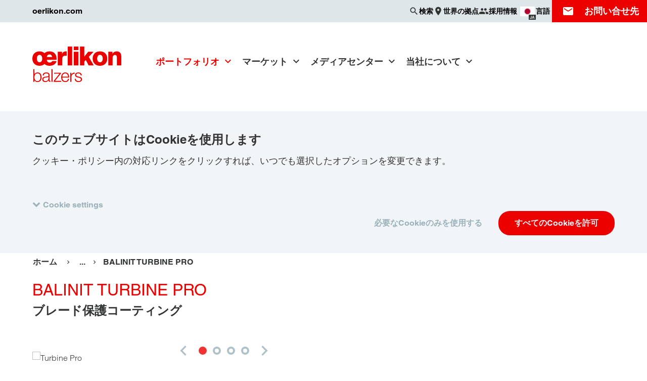

--- FILE ---
content_type: text/html; charset=UTF-8
request_url: https://www.oerlikon.com/balzers/jp/ja/portfolio/balzers-surface-solutions/pvd-and-pacvd-based-coating-solutions/balinit/tialn-based/balinit-turbine-pro/
body_size: 21098
content:
<!doctype html>
<html class="no-js  is-cookiebot-active" lang="ja" dir="ltr"
      data-presence-id="241"
      data-environment="production"  data-popup-close="閉じる"
      data-popup-loading="読み込み中・・・">
<head>
    <meta charset="UTF-8">
    <meta name="viewport" content="width=device-width, initial-scale=1">
    <title>BALINIT TURBINE PRO &#x007C; Oerlikon Balzers</title>
    <link rel="preconnect" href="https://consent.cookiebot.com">
    <link rel="stylesheet" href="/ecoma/build/main.1ed62c0cd6fa3c57.css">
    <link rel="preload" as="font" type="font/woff2" href="/ecoma/build/MaterialIcons-Regular.570eb83859dc23dd.woff2" crossorigin="anonymous">
    <script type="application/ld+json">{"@context":"https:\/\/schema.org","@type":"BreadcrumbList","itemListElement":[{"@type":"ListItem","position":1,"name":"Balzers - Japan","item":"https:\/\/www.oerlikon.com\/balzers\/jp\/ja\/"},{"@type":"ListItem","position":2,"name":"\u30dd\u30fc\u30c8\u30d5\u30a9\u30ea\u30aa","item":"https:\/\/www.oerlikon.com\/balzers\/jp\/ja\/our-portfolio\/"},{"@type":"ListItem","position":3,"name":"\u30d0\u30eb\u30b6\u30fc\u30b9\u306e\u8868\u9762\u51e6\u7406\u30bd\u30ea\u30e5\u30fc\u30b7\u30e7\u30f3","item":"https:\/\/www.oerlikon.com\/balzers\/jp\/ja\/portfolio\/balzers-surface-solutions\/"},{"@type":"ListItem","position":4,"name":"PVD, CVD \u304a\u3088\u3073 PACVD \u30d9\u30fc\u30b9\u306e\u30b3\u30fc\u30c6\u30a3\u30f3\u30b0","item":"https:\/\/www.oerlikon.com\/balzers\/jp\/ja\/portfolio\/balzers-surface-solutions\/oerlikon-balzers-pvd-and-pacvd-based-coating-solutions\/"},{"@type":"ListItem","position":5,"name":"BALINIT","item":"https:\/\/www.oerlikon.com\/balzers\/jp\/ja\/portfolio\/balzers-surface-solutions\/pvd-and-pacvd-based-coating-solutions\/balinit\/"},{"@type":"ListItem","position":6,"name":"TiAlN \u30d9\u30fc\u30b9","item":"https:\/\/www.oerlikon.com\/balzers\/jp\/ja\/portfolio\/balzers-surface-solutions\/pvd-and-pacvd-based-coating-solutions\/balinit\/tialn-based\/"},{"@type":"ListItem","position":7,"name":"BALINIT TURBINE PRO","item":"https:\/\/www.oerlikon.com\/balzers\/jp\/ja\/portfolio\/balzers-surface-solutions\/pvd-and-pacvd-based-coating-solutions\/balinit\/tialn-based\/balinit-turbine-pro\/"}]}</script>
            <meta name="description" content="ブレード保護コーティング">

    <meta name="twitter:card" content="summary_large_image">
    <meta name="twitter:site" content="@OerlikonGroup">
    <meta name="twitter:creator" content="@OerlikonGroup">
    <meta name="twitter:domain" content="www.oerlikon.com">
    <meta name="twitter:title" content="BALINIT TURBINE PRO">
            <meta name="twitter:text:description" content="ブレード保護コーティング">
        <meta name="twitter:description" content="ブレード保護コーティング">
        <meta name="twitter:image" content="https://www.oerlikon.com/ecoma/build/oerlikon_social.3b7100f8237bc4e6.png">

<meta property="og:title" content="BALINIT TURBINE PRO">
<meta property="og:url" content="https://www.oerlikon.com/balzers/jp/ja/portfolio/balzers-surface-solutions/pvd-and-pacvd-based-coating-solutions/balinit/tialn-based/balinit-turbine-pro/">
<meta property="og:type" content="article">
    <meta property="og:description" content="ブレード保護コーティング">
<meta property="og:image" content="https://www.oerlikon.com/ecoma/build/oerlikon_social.3b7100f8237bc4e6.png">
<meta property="og:updated_time" content="2021-09-09T10:39:30+02:00">
<meta property="article:modified_time" content="2021-09-09T10:39:30+02:00">

<meta name="facebook-domain-verification" content="nfe7a17w8m0o3f7cvnpt37r0pio1gb">    <meta name="author" content="エリコングループ">
    <link rel="canonical" href="https://www.oerlikon.com/balzers/jp/ja/portfolio/balzers-surface-solutions/pvd-and-pacvd-based-coating-solutions/balinit/tialn-based/balinit-turbine-pro/">
    <link rel="alternate" hreflang="x-default" href="https://www.oerlikon.com/balzers/global/en/portfolio/balzers-surface-solutions/pvd-and-pacvd-based-coating-solutions/balinit/tialn-based/balinit-turbine-pro/">
<link rel="alternate" hreflang="cs" href="https://www.oerlikon.com/balzers/cz/cs/portfolio/balzers-surface-solutions/povlaky-na-bazi-pvd-a-pacvd/balinit/na-bazi-tialn/balinit-turbine-pro/">
<link rel="alternate" hreflang="de" href="https://www.oerlikon.com/balzers/global/de/portfolio/balzers-oberflaechenloesungen/pvd-und-pacvd-basierte-beschichtungsloesungen/balinit/tialn-basiert/balinit-turbine-pro/">
<link rel="alternate" hreflang="en" href="https://www.oerlikon.com/balzers/global/en/portfolio/balzers-surface-solutions/pvd-and-pacvd-based-coating-solutions/balinit/tialn-based/balinit-turbine-pro/">
<link rel="alternate" hreflang="es" href="https://www.oerlikon.com/balzers/es/es/productos/soluciones-balzers-para-superficies/recubrimientos-con-base-pvd-y-pacvd/balinit/con-base-tialn/balinit-turbine-pro/">
<link rel="alternate" hreflang="fr" href="https://www.oerlikon.com/balzers/fr/fr/portefeuille/solutions-de-surface-balzers/revetements-pvd-et-pacvd/balinit/base-tialn/balinit-turbine-pro/">
<link rel="alternate" hreflang="hu" href="https://www.oerlikon.com/balzers/hu/hu/termekportfolio/balzers-felueletkezelesek/pvd-es-pacvd-alapu-bevonatok/balinit/con-base-tialn/balinitturbinepro/">
<link rel="alternate" hreflang="it" href="https://www.oerlikon.com/balzers/it/it/portafoglio/balzers-surface-solutions/rivestimenti-basati-su-pvd-e-pacvd/balinit/basati-su-tialn/balinit-turbine-pro/">
<link rel="alternate" hreflang="ja" href="https://www.oerlikon.com/balzers/jp/ja/portfolio/balzers-surface-solutions/pvd-and-pacvd-based-coating-solutions/balinit/tialn-based/balinit-turbine-pro/">
<link rel="alternate" hreflang="ko" href="https://www.oerlikon.com/balzers/kr/ko/portfolio/balzers-surface-solutions/pvd-and-pacvd-based-coating-solutions/balinit/tialn-based/balinit-turbine-pro/">
<link rel="alternate" hreflang="pl" href="https://www.oerlikon.com/balzers/pl/pl/portfolio/rozwiazania-powierzchniowe-balzers/powloki-na-bazie-pvd-i-pacvd/balinit/na-bazie-tialn/balinit-turbine-pro/">
<link rel="alternate" hreflang="pt" href="https://www.oerlikon.com/balzers/pt/pt/portfolio/solucoes-de-superficie-da-balzers/revestimentos-a-base-de-pvd-e-pacvd/balinit/a-base-de-tialn/balinit-turbine-pro/">
<link rel="alternate" hreflang="ro" href="https://www.oerlikon.com/balzers/ro/ro/portofoliu/solutii-de-acoperire-balzers/acoperiri-bazate-pe-pvd-si-pacvd/balinit/bazate-pe-tiain/balinit-turbine-pro/">
<link rel="alternate" hreflang="sk" href="https://www.oerlikon.com/balzers/sk/sk/portfolio/riesenia-povrchovych-uprav-balzers/povlaky-na-baze-pvd-a-pacvd/balinit/na-baze-tialn/balinit-turbine-pro/">
<link rel="alternate" hreflang="sv" href="https://www.oerlikon.com/balzers/se/sv/portfolj/balzers-ytbelaeggningar/pvd-och-pacvd-baserade-belaeggningar/balinit/tialn-baserad/balinit-turbine-pro/">
<link rel="alternate" hreflang="th" href="https://www.oerlikon.com/balzers/th/th/portfolio/balzers-surface-solutions/pvd-and-pacvd-based-coating-solutions/balinit/tialn-based/balinit-turbine-pro/">
<link rel="alternate" hreflang="tr" href="https://www.oerlikon.com/balzers/tr/tr/portfoy/balzers-yuezey-coezuemleri/pvd-ve-pacvd-esasli-kaplamalar/balinit/tialn-esasli/balinit-turbine-pro/">
<link rel="alternate" hreflang="zh" href="https://www.oerlikon.com/balzers/cn/zh/portfolio/balzers-surface-solutions/pvd-and-pacvd-based-coating-solutions/balinit/tialn-based/balinit-turbine-pro/">
<link rel="alternate" hreflang="cs-cz" href="https://www.oerlikon.com/balzers/cz/cs/portfolio/balzers-surface-solutions/povlaky-na-bazi-pvd-a-pacvd/balinit/na-bazi-tialn/balinit-turbine-pro/">
<link rel="alternate" hreflang="de-at" href="https://www.oerlikon.com/balzers/at/de/portfolio/balzers-oberflaechenloesungen/pvd-und-pacvd-basierte-beschichtungsloesungen/balinit/tialn-basiert/balinit-turbine-pro/">
<link rel="alternate" hreflang="de-ch" href="https://www.oerlikon.com/balzers/ch/de/portfolio/balzers-oberflaechenloesungen/pvd-und-pacvd-basierte-beschichtungsloesungen/balinit/tialn-basiert/balinit-turbine-pro/">
<link rel="alternate" hreflang="de-de" href="https://www.oerlikon.com/balzers/de/de/portfolio/balzers-oberflaechenloesungen/pvd-und-pacvd-basierte-beschichtungsloesungen/balinit/tialn-basiert/balinit-turbine-pro/">
<link rel="alternate" hreflang="en-be" href="https://www.oerlikon.com/balzers/be/en/portfolio/balzers-surface-solutions/pvd-and-pacvd-based-coating-solutions/balinit/tialn-based/balinit-turbine-pro/">
<link rel="alternate" hreflang="en-fi" href="https://www.oerlikon.com/balzers/fi/en/portfolio/balzers-surface-solutions/pvd-and-pacvd-based-coating-solutions/balinit/tialn-based/balinit-turbine-pro/">
<link rel="alternate" hreflang="en-gb" href="https://www.oerlikon.com/balzers/uk/en/portfolio/balzers-surface-solutions/pvd-and-pacvd-based-coating-solutions/balinit/tialn-based/balinit-turbine-pro/">
<link rel="alternate" hreflang="en-in" href="https://www.oerlikon.com/balzers/in/en/portfolio/balzers-surface-solutions/pvd-and-pacvd-based-coating-solutions/balinit/tialn-based/balinit-turbine-pro/">
<link rel="alternate" hreflang="en-my" href="https://www.oerlikon.com/balzers/my/en/portfolio/balzers-surface-solutions/pvd-and-pacvd-based-coating-solutions/balinit/tialn-based/balinit-turbine-pro/">
<link rel="alternate" hreflang="en-ph" href="https://www.oerlikon.com/balzers/ph/en/portfolio/balzers-surface-solutions/pvd-and-pacvd-based-coating-solutions/balinit/tialn-based/balinit-turbine-pro/">
<link rel="alternate" hreflang="en-th" href="https://www.oerlikon.com/balzers/th/en/portfolio/balzers-surface-solutions/pvd-and-pacvd-based-coating-solutions/balinit/tialn-based/balinit-turbine-pro/">
<link rel="alternate" hreflang="en-us" href="https://www.oerlikon.com/balzers/us/en/portfolio/balzers-surface-solutions/pvd-and-pacvd-based-coating-solutions/balinit/tialn-based/balinit-turbine-pro/">
<link rel="alternate" hreflang="en-vn" href="https://www.oerlikon.com/balzers/vn/en/portfolio/balzers-surface-solutions/pvd-and-pacvd-based-coating-solutions/balinit/tialn-based/balinit-turbine-pro/">
<link rel="alternate" hreflang="es-ar" href="https://www.oerlikon.com/balzers/ar/mx/productos/soluciones-balzers-para-superficies/recubrimientos-con-base-pvd-y-pacvd/balinit/con-base-tialn/balinit-turbine-pro/">
<link rel="alternate" hreflang="es-es" href="https://www.oerlikon.com/balzers/es/es/productos/soluciones-balzers-para-superficies/recubrimientos-con-base-pvd-y-pacvd/balinit/con-base-tialn/balinit-turbine-pro/">
<link rel="alternate" hreflang="es-mx" href="https://www.oerlikon.com/balzers/mx/mx/productos/soluciones-balzers-para-superficies/recubrimientos-con-base-pvd-y-pacvd/balinit/con-base-tialn/balinit-turbine-pro/">
<link rel="alternate" hreflang="fr-ch" href="https://www.oerlikon.com/balzers/ch/fr/portefeuille/solutions-de-surface-balzers/revetements-pvd-et-pacvd/balinit/base-tialn/balinit-turbine-pro/">
<link rel="alternate" hreflang="fr-fr" href="https://www.oerlikon.com/balzers/fr/fr/portefeuille/solutions-de-surface-balzers/revetements-pvd-et-pacvd/balinit/base-tialn/balinit-turbine-pro/">
<link rel="alternate" hreflang="hu-hu" href="https://www.oerlikon.com/balzers/hu/hu/termekportfolio/balzers-felueletkezelesek/pvd-es-pacvd-alapu-bevonatok/balinit/con-base-tialn/balinitturbinepro/">
<link rel="alternate" hreflang="it-it" href="https://www.oerlikon.com/balzers/it/it/portafoglio/balzers-surface-solutions/rivestimenti-basati-su-pvd-e-pacvd/balinit/basati-su-tialn/balinit-turbine-pro/">
<link rel="alternate" hreflang="ja-jp" href="https://www.oerlikon.com/balzers/jp/ja/portfolio/balzers-surface-solutions/pvd-and-pacvd-based-coating-solutions/balinit/tialn-based/balinit-turbine-pro/">
<link rel="alternate" hreflang="ko-kr" href="https://www.oerlikon.com/balzers/kr/ko/portfolio/balzers-surface-solutions/pvd-and-pacvd-based-coating-solutions/balinit/tialn-based/balinit-turbine-pro/">
<link rel="alternate" hreflang="pl-pl" href="https://www.oerlikon.com/balzers/pl/pl/portfolio/rozwiazania-powierzchniowe-balzers/powloki-na-bazie-pvd-i-pacvd/balinit/na-bazie-tialn/balinit-turbine-pro/">
<link rel="alternate" hreflang="pt-br" href="https://www.oerlikon.com/balzers/br/br/portfolio/solucoes-de-superficie-balzers/revestimentos-a-base-de-pvd-e-pacvd/balinit/a-base-de-tialn/balinit-turbine-pro/">
<link rel="alternate" hreflang="pt-pt" href="https://www.oerlikon.com/balzers/pt/pt/portfolio/solucoes-de-superficie-da-balzers/revestimentos-a-base-de-pvd-e-pacvd/balinit/a-base-de-tialn/balinit-turbine-pro/">
<link rel="alternate" hreflang="ro-ro" href="https://www.oerlikon.com/balzers/ro/ro/portofoliu/solutii-de-acoperire-balzers/acoperiri-bazate-pe-pvd-si-pacvd/balinit/bazate-pe-tiain/balinit-turbine-pro/">
<link rel="alternate" hreflang="sk-sk" href="https://www.oerlikon.com/balzers/sk/sk/portfolio/riesenia-povrchovych-uprav-balzers/povlaky-na-baze-pvd-a-pacvd/balinit/na-baze-tialn/balinit-turbine-pro/">
<link rel="alternate" hreflang="sv-se" href="https://www.oerlikon.com/balzers/se/sv/portfolj/balzers-ytbelaeggningar/pvd-och-pacvd-baserade-belaeggningar/balinit/tialn-baserad/balinit-turbine-pro/">
<link rel="alternate" hreflang="th-th" href="https://www.oerlikon.com/balzers/th/th/portfolio/balzers-surface-solutions/pvd-and-pacvd-based-coating-solutions/balinit/tialn-based/balinit-turbine-pro/">
<link rel="alternate" hreflang="tr-tr" href="https://www.oerlikon.com/balzers/tr/tr/portfoy/balzers-yuezey-coezuemleri/pvd-ve-pacvd-esasli-kaplamalar/balinit/tialn-esasli/balinit-turbine-pro/">
<link rel="alternate" hreflang="zh-cn" href="https://www.oerlikon.com/balzers/cn/zh/portfolio/balzers-surface-solutions/pvd-and-pacvd-based-coating-solutions/balinit/tialn-based/balinit-turbine-pro/">
        <link rel="apple-touch-icon" sizes="180x180" href="/apple-touch-icon.png">
    <link rel="icon" type="image/png" sizes="32x32" href="/favicon-32x32.png">
    <link rel="icon" type="image/png" sizes="16x16" href="/favicon-16x16.png">
    <link rel="manifest" href="/manifest.json">
    <link rel="mask-icon" href="/safari-pinned-tab.svg" color="#eb0000">
        <meta name="theme-color" content="#eb0000">
    
        <meta name="google-site-verification" content="az0-kQ4egEj9sw4gkrHMXOMXQGfyhpEwzEp86fPlozs"/>
    
</head>
<body class="is-brand " data-contentpage-id="58154">
    
<div class="search-overlay" data-emsearch-overlay data-emsearch-baseurl="/balzers/jp/ja/search-ajax/">
    <button class="search-close" data-emsearch-close-trigger></button>
    <div class="search-overlay-wrapper">
        <div class="section-wrapper">
            <div class="search-wrapper section-search">
                <form action="/balzers/jp/ja/search-results/" class="search">
                    <div class="input-wrapper">
                        <input name="q" type="search" autocomplete="off" placeholder="検索" value="">
                    </div>
                    <button class="button primary" type="submit" data-button-icon="search">検索</button>
                </form>
            </div>
            <div class="results-group">
                <div class="results-wrapper" data-emsearch-results></div>
            </div>
            <p class="search-error" data-emsearch-error data-emsearch-error-text="現在検索はできません。のちほどお試しください。"></p>
        </div>
    </div>
</div>
<script src="/ecoma/build/lazysizes.7da988b023feba8e.js" defer></script>

<div class="page-wrapper">
    <div class="country-language-switch-wrapper" data-language-switch data-interchange="[/ecoma/build/worldwide_bg.ef577cee3b78681c.png?w=1040, xlarge]">
    <button class="country-language-switch-close" data-language-switch-trigger aria-label="閉じる"></button>
    <div class="section-wrapper">
        <p class="title h2">言語</p>
        <ul class="country-language-group-wrapper">

<ul class="country-language-group-wrapper">
            <li class="continent"><h3 class="title h4">Global</h3></li>
                    <li>
                <div class="country-language-wrapper">
                    <div class="country-language-description">
                        <div class="inner-wrapper">
                            <img src="/ecoma/build/global-flag.4bab7cfe62992522.png" alt="" height="30" width="30" loading="lazy">
                            <span>Global</span>
                        </div>
                    </div>
                    <div class="country-language-links">
                        <div class="inner-wrapper">
                                                            <a href="/balzers/global/de/portfolio/balzers-oberflaechenloesungen/pvd-und-pacvd-basierte-beschichtungsloesungen/balinit/tialn-basiert/balinit-turbine-pro/" class="">
                                    DE                                </a>
                                                            <a href="/balzers/global/en/portfolio/balzers-surface-solutions/pvd-and-pacvd-based-coating-solutions/balinit/tialn-based/balinit-turbine-pro/" class="">
                                    EN                                </a>
                                                    </div>
                    </div>
                </div>
            </li>
                    <li class="continent"><h3 class="title h4">Americas</h3></li>
                    <li>
                <div class="country-language-wrapper">
                    <div class="country-language-description">
                        <div class="inner-wrapper">
                            <img src="/ecoma/build/AR.9bc0a5b930238059.png" alt="" height="30" width="30" loading="lazy">
                            <span>Argentina</span>
                        </div>
                    </div>
                    <div class="country-language-links">
                        <div class="inner-wrapper">
                                                            <a href="/balzers/ar/mx/productos/soluciones-balzers-para-superficies/recubrimientos-con-base-pvd-y-pacvd/balinit/con-base-tialn/balinit-turbine-pro/" class="">
                                    ES                                </a>
                                                    </div>
                    </div>
                </div>
            </li>
                    <li>
                <div class="country-language-wrapper">
                    <div class="country-language-description">
                        <div class="inner-wrapper">
                            <img src="/ecoma/build/BR.4cc3479bf1f41a63.png" alt="" height="30" width="30" loading="lazy">
                            <span>Brazil</span>
                        </div>
                    </div>
                    <div class="country-language-links">
                        <div class="inner-wrapper">
                                                            <a href="/balzers/br/br/portfolio/solucoes-de-superficie-balzers/revestimentos-a-base-de-pvd-e-pacvd/balinit/a-base-de-tialn/balinit-turbine-pro/" class="">
                                    PT                                </a>
                                                    </div>
                    </div>
                </div>
            </li>
                    <li>
                <div class="country-language-wrapper">
                    <div class="country-language-description">
                        <div class="inner-wrapper">
                            <img src="/ecoma/build/CA.39a665abce8019f0.png" alt="" height="30" width="30" loading="lazy">
                            <span>Canada</span>
                        </div>
                    </div>
                    <div class="country-language-links">
                        <div class="inner-wrapper">
                                                            <a href="/balzers/us/en/portfolio/balzers-surface-solutions/pvd-and-pacvd-based-coating-solutions/balinit/tialn-based/balinit-turbine-pro/" class="">
                                    EN                                </a>
                                                    </div>
                    </div>
                </div>
            </li>
                    <li>
                <div class="country-language-wrapper">
                    <div class="country-language-description">
                        <div class="inner-wrapper">
                            <img src="/ecoma/build/MX.761d114c93a1fc7c.png" alt="" height="30" width="30" loading="lazy">
                            <span>Mexico</span>
                        </div>
                    </div>
                    <div class="country-language-links">
                        <div class="inner-wrapper">
                                                            <a href="/balzers/mx/mx/productos/soluciones-balzers-para-superficies/recubrimientos-con-base-pvd-y-pacvd/balinit/con-base-tialn/balinit-turbine-pro/" class="">
                                    ES                                </a>
                                                    </div>
                    </div>
                </div>
            </li>
                    <li>
                <div class="country-language-wrapper">
                    <div class="country-language-description">
                        <div class="inner-wrapper">
                            <img src="/ecoma/build/US.997e98b0ad90f0b5.png" alt="" height="30" width="30" loading="lazy">
                            <span>USA</span>
                        </div>
                    </div>
                    <div class="country-language-links">
                        <div class="inner-wrapper">
                                                            <a href="/balzers/us/en/portfolio/balzers-surface-solutions/pvd-and-pacvd-based-coating-solutions/balinit/tialn-based/balinit-turbine-pro/" class="">
                                    EN                                </a>
                                                    </div>
                    </div>
                </div>
            </li>
                    <li class="continent"><h3 class="title h4">Europe</h3></li>
                    <li>
                <div class="country-language-wrapper">
                    <div class="country-language-description">
                        <div class="inner-wrapper">
                            <img src="/ecoma/build/AT.7e568ed43be9b9f5.png" alt="" height="30" width="30" loading="lazy">
                            <span>Austria</span>
                        </div>
                    </div>
                    <div class="country-language-links">
                        <div class="inner-wrapper">
                                                            <a href="/balzers/at/de/portfolio/balzers-oberflaechenloesungen/pvd-und-pacvd-basierte-beschichtungsloesungen/balinit/tialn-basiert/balinit-turbine-pro/" class="">
                                    DE                                </a>
                                                    </div>
                    </div>
                </div>
            </li>
                    <li>
                <div class="country-language-wrapper">
                    <div class="country-language-description">
                        <div class="inner-wrapper">
                            <img src="/ecoma/build/BE.b5364aa5a4797c91.png" alt="" height="30" width="30" loading="lazy">
                            <span>Belgium</span>
                        </div>
                    </div>
                    <div class="country-language-links">
                        <div class="inner-wrapper">
                                                            <a href="/balzers/be/en/portfolio/balzers-surface-solutions/pvd-and-pacvd-based-coating-solutions/balinit/tialn-based/balinit-turbine-pro/" class="">
                                    EN                                </a>
                                                    </div>
                    </div>
                </div>
            </li>
                    <li>
                <div class="country-language-wrapper">
                    <div class="country-language-description">
                        <div class="inner-wrapper">
                            <img src="/ecoma/build/CZ.305bcbdc73f8b36a.png" alt="" height="30" width="30" loading="lazy">
                            <span>Czech Republic</span>
                        </div>
                    </div>
                    <div class="country-language-links">
                        <div class="inner-wrapper">
                                                            <a href="/balzers/cz/cs/portfolio/balzers-surface-solutions/povlaky-na-bazi-pvd-a-pacvd/balinit/na-bazi-tialn/balinit-turbine-pro/" class="">
                                    CS                                </a>
                                                    </div>
                    </div>
                </div>
            </li>
                    <li>
                <div class="country-language-wrapper">
                    <div class="country-language-description">
                        <div class="inner-wrapper">
                            <img src="/ecoma/build/FI.d1389938a12ccd6b.png" alt="" height="30" width="30" loading="lazy">
                            <span>Finland</span>
                        </div>
                    </div>
                    <div class="country-language-links">
                        <div class="inner-wrapper">
                                                            <a href="/balzers/fi/en/portfolio/balzers-surface-solutions/pvd-and-pacvd-based-coating-solutions/balinit/tialn-based/balinit-turbine-pro/" class="">
                                    EN                                </a>
                                                    </div>
                    </div>
                </div>
            </li>
                    <li>
                <div class="country-language-wrapper">
                    <div class="country-language-description">
                        <div class="inner-wrapper">
                            <img src="/ecoma/build/FR.a6f23e75e7dbf677.png" alt="" height="30" width="30" loading="lazy">
                            <span>France</span>
                        </div>
                    </div>
                    <div class="country-language-links">
                        <div class="inner-wrapper">
                                                            <a href="/balzers/fr/fr/portefeuille/solutions-de-surface-balzers/revetements-pvd-et-pacvd/balinit/base-tialn/balinit-turbine-pro/" class="">
                                    FR                                </a>
                                                    </div>
                    </div>
                </div>
            </li>
                    <li>
                <div class="country-language-wrapper">
                    <div class="country-language-description">
                        <div class="inner-wrapper">
                            <img src="/ecoma/build/DE.110978e163ad3f7b.png" alt="" height="30" width="30" loading="lazy">
                            <span>Germany</span>
                        </div>
                    </div>
                    <div class="country-language-links">
                        <div class="inner-wrapper">
                                                            <a href="/balzers/de/de/portfolio/balzers-oberflaechenloesungen/pvd-und-pacvd-basierte-beschichtungsloesungen/balinit/tialn-basiert/balinit-turbine-pro/" class="">
                                    DE                                </a>
                                                    </div>
                    </div>
                </div>
            </li>
                    <li>
                <div class="country-language-wrapper">
                    <div class="country-language-description">
                        <div class="inner-wrapper">
                            <img src="/ecoma/build/HU.62a5d14e0e5c9fd8.png" alt="" height="30" width="30" loading="lazy">
                            <span>Hungary</span>
                        </div>
                    </div>
                    <div class="country-language-links">
                        <div class="inner-wrapper">
                                                            <a href="/balzers/hu/hu/termekportfolio/balzers-felueletkezelesek/pvd-es-pacvd-alapu-bevonatok/balinit/con-base-tialn/balinitturbinepro/" class="">
                                    HU                                </a>
                                                    </div>
                    </div>
                </div>
            </li>
                    <li>
                <div class="country-language-wrapper">
                    <div class="country-language-description">
                        <div class="inner-wrapper">
                            <img src="/ecoma/build/IT.e2360411122c5b44.png" alt="" height="30" width="30" loading="lazy">
                            <span>Italy</span>
                        </div>
                    </div>
                    <div class="country-language-links">
                        <div class="inner-wrapper">
                                                            <a href="/balzers/it/it/portafoglio/balzers-surface-solutions/rivestimenti-basati-su-pvd-e-pacvd/balinit/basati-su-tialn/balinit-turbine-pro/" class="">
                                    IT                                </a>
                                                    </div>
                    </div>
                </div>
            </li>
                    <li>
                <div class="country-language-wrapper">
                    <div class="country-language-description">
                        <div class="inner-wrapper">
                            <img src="/ecoma/build/LI.d0326e1344ba64e9.png" alt="" height="30" width="30" loading="lazy">
                            <span>Liechtenstein</span>
                        </div>
                    </div>
                    <div class="country-language-links">
                        <div class="inner-wrapper">
                                                            <a href="/balzers/ch/de/portfolio/balzers-oberflaechenloesungen/pvd-und-pacvd-basierte-beschichtungsloesungen/balinit/tialn-basiert/balinit-turbine-pro/" class="">
                                    DE                                </a>
                                                            <a href="/balzers/ch/fr/portefeuille/solutions-de-surface-balzers/revetements-pvd-et-pacvd/balinit/base-tialn/balinit-turbine-pro/" class="">
                                    FR                                </a>
                                                    </div>
                    </div>
                </div>
            </li>
                    <li>
                <div class="country-language-wrapper">
                    <div class="country-language-description">
                        <div class="inner-wrapper">
                            <img src="/ecoma/build/LU.1bd1470b05f4d82d.png" alt="" height="30" width="30" loading="lazy">
                            <span>Luxembourg</span>
                        </div>
                    </div>
                    <div class="country-language-links">
                        <div class="inner-wrapper">
                                                            <a href="/balzers/be/en/portfolio/balzers-surface-solutions/pvd-and-pacvd-based-coating-solutions/balinit/tialn-based/balinit-turbine-pro/" class="">
                                    EN                                </a>
                                                    </div>
                    </div>
                </div>
            </li>
                    <li>
                <div class="country-language-wrapper">
                    <div class="country-language-description">
                        <div class="inner-wrapper">
                            <img src="/ecoma/build/NL.2012b407b768c95f.png" alt="" height="30" width="30" loading="lazy">
                            <span>Netherlands</span>
                        </div>
                    </div>
                    <div class="country-language-links">
                        <div class="inner-wrapper">
                                                            <a href="/balzers/be/en/portfolio/balzers-surface-solutions/pvd-and-pacvd-based-coating-solutions/balinit/tialn-based/balinit-turbine-pro/" class="">
                                    EN                                </a>
                                                    </div>
                    </div>
                </div>
            </li>
                    <li>
                <div class="country-language-wrapper">
                    <div class="country-language-description">
                        <div class="inner-wrapper">
                            <img src="/ecoma/build/PL.38aaa92c2a9b3a06.png" alt="" height="30" width="30" loading="lazy">
                            <span>Poland</span>
                        </div>
                    </div>
                    <div class="country-language-links">
                        <div class="inner-wrapper">
                                                            <a href="/balzers/pl/pl/portfolio/rozwiazania-powierzchniowe-balzers/powloki-na-bazie-pvd-i-pacvd/balinit/na-bazie-tialn/balinit-turbine-pro/" class="">
                                    PL                                </a>
                                                    </div>
                    </div>
                </div>
            </li>
                    <li>
                <div class="country-language-wrapper">
                    <div class="country-language-description">
                        <div class="inner-wrapper">
                            <img src="/ecoma/build/PT.256e3c780dce7655.png" alt="" height="30" width="30" loading="lazy">
                            <span>Portugal</span>
                        </div>
                    </div>
                    <div class="country-language-links">
                        <div class="inner-wrapper">
                                                            <a href="/balzers/pt/pt/portfolio/solucoes-de-superficie-da-balzers/revestimentos-a-base-de-pvd-e-pacvd/balinit/a-base-de-tialn/balinit-turbine-pro/" class="">
                                    PT                                </a>
                                                    </div>
                    </div>
                </div>
            </li>
                    <li>
                <div class="country-language-wrapper">
                    <div class="country-language-description">
                        <div class="inner-wrapper">
                            <img src="/ecoma/build/RO.5ac4cd8a0f1df3fb.png" alt="" height="30" width="30" loading="lazy">
                            <span>Romania</span>
                        </div>
                    </div>
                    <div class="country-language-links">
                        <div class="inner-wrapper">
                                                            <a href="/balzers/ro/ro/portofoliu/solutii-de-acoperire-balzers/acoperiri-bazate-pe-pvd-si-pacvd/balinit/bazate-pe-tiain/balinit-turbine-pro/" class="">
                                    RO                                </a>
                                                    </div>
                    </div>
                </div>
            </li>
                    <li>
                <div class="country-language-wrapper">
                    <div class="country-language-description">
                        <div class="inner-wrapper">
                            <img src="/ecoma/build/SK.1f9dc0878f450346.png" alt="" height="30" width="30" loading="lazy">
                            <span>Slovakia</span>
                        </div>
                    </div>
                    <div class="country-language-links">
                        <div class="inner-wrapper">
                                                            <a href="/balzers/sk/sk/portfolio/riesenia-povrchovych-uprav-balzers/povlaky-na-baze-pvd-a-pacvd/balinit/na-baze-tialn/balinit-turbine-pro/" class="">
                                    SK                                </a>
                                                    </div>
                    </div>
                </div>
            </li>
                    <li>
                <div class="country-language-wrapper">
                    <div class="country-language-description">
                        <div class="inner-wrapper">
                            <img src="/ecoma/build/ES.3b6d112893080711.png" alt="" height="30" width="30" loading="lazy">
                            <span>Spain</span>
                        </div>
                    </div>
                    <div class="country-language-links">
                        <div class="inner-wrapper">
                                                            <a href="/balzers/es/es/productos/soluciones-balzers-para-superficies/recubrimientos-con-base-pvd-y-pacvd/balinit/con-base-tialn/balinit-turbine-pro/" class="">
                                    ES                                </a>
                                                            <a href="https://www.oerlikon.com/balzers/es/es/nuestra-empresa/oerlikon-balzersen-inguruan/" class="">
                                    EU                                </a>
                                                            <a href="https://www.oerlikon.com/balzers/es/es/nuestra-empresa/sobre-oerlikon-balzers/" class="">
                                    CA                                </a>
                                                    </div>
                    </div>
                </div>
            </li>
                    <li>
                <div class="country-language-wrapper">
                    <div class="country-language-description">
                        <div class="inner-wrapper">
                            <img src="/ecoma/build/SE.81ec1fcb1880b56e.png" alt="" height="30" width="30" loading="lazy">
                            <span>Sweden</span>
                        </div>
                    </div>
                    <div class="country-language-links">
                        <div class="inner-wrapper">
                                                            <a href="/balzers/se/sv/portfolj/balzers-ytbelaeggningar/pvd-och-pacvd-baserade-belaeggningar/balinit/tialn-baserad/balinit-turbine-pro/" class="">
                                    SV                                </a>
                                                    </div>
                    </div>
                </div>
            </li>
                    <li>
                <div class="country-language-wrapper">
                    <div class="country-language-description">
                        <div class="inner-wrapper">
                            <img src="/ecoma/build/CH.d434ea1812636c30.png" alt="" height="30" width="30" loading="lazy">
                            <span>Switzerland</span>
                        </div>
                    </div>
                    <div class="country-language-links">
                        <div class="inner-wrapper">
                                                            <a href="/balzers/ch/de/portfolio/balzers-oberflaechenloesungen/pvd-und-pacvd-basierte-beschichtungsloesungen/balinit/tialn-basiert/balinit-turbine-pro/" class="">
                                    DE                                </a>
                                                            <a href="/balzers/ch/fr/portefeuille/solutions-de-surface-balzers/revetements-pvd-et-pacvd/balinit/base-tialn/balinit-turbine-pro/" class="">
                                    FR                                </a>
                                                    </div>
                    </div>
                </div>
            </li>
                    <li>
                <div class="country-language-wrapper">
                    <div class="country-language-description">
                        <div class="inner-wrapper">
                            <img src="/ecoma/build/TR.e863423e4bd2078b.png" alt="" height="30" width="30" loading="lazy">
                            <span>Turkey</span>
                        </div>
                    </div>
                    <div class="country-language-links">
                        <div class="inner-wrapper">
                                                            <a href="/balzers/tr/tr/portfoy/balzers-yuezey-coezuemleri/pvd-ve-pacvd-esasli-kaplamalar/balinit/tialn-esasli/balinit-turbine-pro/" class="">
                                    TR                                </a>
                                                    </div>
                    </div>
                </div>
            </li>
                    <li>
                <div class="country-language-wrapper">
                    <div class="country-language-description">
                        <div class="inner-wrapper">
                            <img src="/ecoma/build/GB.1a693ef10afeada4.png" alt="" height="30" width="30" loading="lazy">
                            <span>United Kingdom</span>
                        </div>
                    </div>
                    <div class="country-language-links">
                        <div class="inner-wrapper">
                                                            <a href="/balzers/uk/en/portfolio/balzers-surface-solutions/pvd-and-pacvd-based-coating-solutions/balinit/tialn-based/balinit-turbine-pro/" class="">
                                    EN                                </a>
                                                    </div>
                    </div>
                </div>
            </li>
                    <li class="continent"><h3 class="title h4">Asia</h3></li>
                    <li>
                <div class="country-language-wrapper">
                    <div class="country-language-description">
                        <div class="inner-wrapper">
                            <img src="/ecoma/build/CN.cca457bd42af0991.png" alt="" height="30" width="30" loading="lazy">
                            <span>China</span>
                        </div>
                    </div>
                    <div class="country-language-links">
                        <div class="inner-wrapper">
                                                            <a href="/balzers/cn/zh/portfolio/balzers-surface-solutions/pvd-and-pacvd-based-coating-solutions/balinit/tialn-based/balinit-turbine-pro/" class="">
                                    ZH                                </a>
                                                    </div>
                    </div>
                </div>
            </li>
                    <li>
                <div class="country-language-wrapper">
                    <div class="country-language-description">
                        <div class="inner-wrapper">
                            <img src="/ecoma/build/IN.4d064b372d05e4d3.png" alt="" height="30" width="30" loading="lazy">
                            <span>India</span>
                        </div>
                    </div>
                    <div class="country-language-links">
                        <div class="inner-wrapper">
                                                            <a href="/balzers/in/en/portfolio/balzers-surface-solutions/pvd-and-pacvd-based-coating-solutions/balinit/tialn-based/balinit-turbine-pro/" class="">
                                    EN                                </a>
                                                    </div>
                    </div>
                </div>
            </li>
                    <li>
                <div class="country-language-wrapper">
                    <div class="country-language-description">
                        <div class="inner-wrapper">
                            <img src="/ecoma/build/ID.5945af8f58bce982.png" alt="" height="30" width="30" loading="lazy">
                            <span>Indonesia</span>
                        </div>
                    </div>
                    <div class="country-language-links">
                        <div class="inner-wrapper">
                                                            <a href="/balzers/global/en/portfolio/balzers-surface-solutions/pvd-and-pacvd-based-coating-solutions/balinit/tialn-based/balinit-turbine-pro/" class="">
                                    EN                                </a>
                                                    </div>
                    </div>
                </div>
            </li>
                    <li>
                <div class="country-language-wrapper">
                    <div class="country-language-description">
                        <div class="inner-wrapper">
                            <img src="/ecoma/build/JP.b7f4d6d61222a418.png" alt="" height="30" width="30" loading="lazy">
                            <span>Japan</span>
                        </div>
                    </div>
                    <div class="country-language-links">
                        <div class="inner-wrapper">
                                                            <a href="/balzers/jp/ja/portfolio/balzers-surface-solutions/pvd-and-pacvd-based-coating-solutions/balinit/tialn-based/balinit-turbine-pro/" class="is-active">
                                    JA                                </a>
                                                    </div>
                    </div>
                </div>
            </li>
                    <li>
                <div class="country-language-wrapper">
                    <div class="country-language-description">
                        <div class="inner-wrapper">
                            <img src="/ecoma/build/KR.4a9dc6400d3bb956.png" alt="" height="30" width="30" loading="lazy">
                            <span>Korea</span>
                        </div>
                    </div>
                    <div class="country-language-links">
                        <div class="inner-wrapper">
                                                            <a href="/balzers/kr/ko/portfolio/balzers-surface-solutions/pvd-and-pacvd-based-coating-solutions/balinit/tialn-based/balinit-turbine-pro/" class="">
                                    KO                                </a>
                                                    </div>
                    </div>
                </div>
            </li>
                    <li>
                <div class="country-language-wrapper">
                    <div class="country-language-description">
                        <div class="inner-wrapper">
                            <img src="/ecoma/build/MY.bdd93c62538f6190.png" alt="" height="30" width="30" loading="lazy">
                            <span>Malaysia</span>
                        </div>
                    </div>
                    <div class="country-language-links">
                        <div class="inner-wrapper">
                                                            <a href="/balzers/my/en/portfolio/balzers-surface-solutions/pvd-and-pacvd-based-coating-solutions/balinit/tialn-based/balinit-turbine-pro/" class="">
                                    EN                                </a>
                                                    </div>
                    </div>
                </div>
            </li>
                    <li>
                <div class="country-language-wrapper">
                    <div class="country-language-description">
                        <div class="inner-wrapper">
                            <img src="/ecoma/build/PH.43194a957b2a3361.png" alt="" height="30" width="30" loading="lazy">
                            <span>Philippines</span>
                        </div>
                    </div>
                    <div class="country-language-links">
                        <div class="inner-wrapper">
                                                            <a href="/balzers/ph/en/portfolio/balzers-surface-solutions/pvd-and-pacvd-based-coating-solutions/balinit/tialn-based/balinit-turbine-pro/" class="">
                                    EN                                </a>
                                                    </div>
                    </div>
                </div>
            </li>
                    <li>
                <div class="country-language-wrapper">
                    <div class="country-language-description">
                        <div class="inner-wrapper">
                            <img src="/ecoma/build/SG.bb61bddb98413fd7.png" alt="" height="30" width="30" loading="lazy">
                            <span>Singapore</span>
                        </div>
                    </div>
                    <div class="country-language-links">
                        <div class="inner-wrapper">
                                                            <a href="/balzers/my/en/portfolio/balzers-surface-solutions/pvd-and-pacvd-based-coating-solutions/balinit/tialn-based/balinit-turbine-pro/" class="">
                                    EN                                </a>
                                                    </div>
                    </div>
                </div>
            </li>
                    <li>
                <div class="country-language-wrapper">
                    <div class="country-language-description">
                        <div class="inner-wrapper">
                            <img src="/ecoma/build/TH.63cf5842bf814980.png" alt="" height="30" width="30" loading="lazy">
                            <span>Thailand</span>
                        </div>
                    </div>
                    <div class="country-language-links">
                        <div class="inner-wrapper">
                                                            <a href="/balzers/th/en/portfolio/balzers-surface-solutions/pvd-and-pacvd-based-coating-solutions/balinit/tialn-based/balinit-turbine-pro/" class="">
                                    EN                                </a>
                                                            <a href="/balzers/th/th/portfolio/balzers-surface-solutions/pvd-and-pacvd-based-coating-solutions/balinit/tialn-based/balinit-turbine-pro/" class="">
                                    TH                                </a>
                                                    </div>
                    </div>
                </div>
            </li>
                    <li>
                <div class="country-language-wrapper">
                    <div class="country-language-description">
                        <div class="inner-wrapper">
                            <img src="/ecoma/build/VN.bb992f76c517a135.png" alt="" height="30" width="30" loading="lazy">
                            <span>Vietnam</span>
                        </div>
                    </div>
                    <div class="country-language-links">
                        <div class="inner-wrapper">
                                                            <a href="/balzers/vn/en/portfolio/balzers-surface-solutions/pvd-and-pacvd-based-coating-solutions/balinit/tialn-based/balinit-turbine-pro/" class="">
                                    EN                                </a>
                                                    </div>
                    </div>
                </div>
            </li>
            </ul>

</ul>
</div>
</div>
<ul class="off-canvas-links-menu">
    <li>
        <a class="menu-item coating-guide" href="/balzers/jp/ja/coating-guide/">Coating Guide</a>
    </li>
</ul>
<header class="page-header" data-page-header>
    <div class="top-header-bar" data-header-bar>
    <div class="top-header-wrapper section-wrapper">
                    <a href="/en/" class="top-bar-link">oerlikon.com</a>
                <ul class="menu-items">
                            <li class="search" id="search-bar">
                    <button aria-label="検索" data-tooltip="検索" class="trigger" data-emsearch-open-trigger><span class="menu-descripton">検索</span></button>
                                    </li>
                                                    <li>
                    <a href="/balzers/jp/ja/about/ww-locations/" aria-label="世界の拠点" data-tooltip="世界の拠点" class="trigger locations"><span class="menu-descripton">世界の拠点</span></a>
                </li>
                                                            <li>
                        <a href="/en/careers/" aria-label="採用情報" data-tooltip="採用情報" class="trigger career"><span class="menu-descripton">採用情報</span></a>
                    </li>
                                                                    <li class="country-language-switch">
                    <button class="trigger" data-language-switch-trigger aria-label="言語" data-tooltip="言語">
                                                    <span>
                                <img src="/ecoma/files/jp.png?w=32" alt="" width="33" height="33">
                                <span class="language">JA</span>
                            </span>

                                                <span class="menu-descripton">言語</span>
                    </button>
                </li>
                                        <li class="contact" id="contact-form" aria-label="お問い合せ先" data-tooltip="お問い合せ先">
                    <button class="trigger" aria-label="お問い合せ先" data-contact-id="">
                        <span>お問い合せ先</span>
                    </button>
                </li>
                                        <li class="toggle-menu">
                    <button class="trigger" data-nav-trigger aria-label="Navigation"></button>
                </li>
                    </ul>
    </div>
</div>    <div class="section-wrapper">
        <div class="logo">
    <a href="/balzers/jp/ja/">
                            <img src="/ecoma/files/oerlikon_balzers.svg"
                 alt="Oerlikon Balzers - Japan"
                style="width: 176px; aspect-ratio: 44 / 19; height: auto;"                 class="is-active">
            </a>
</div>
        <div class="navigation">
    
<div class="nav-main-wrapper" data-nav-main>
    <nav class="nav-main" data-id="25059">
        <ul>
<li class="is-active is-current has-children">
    <a href="/balzers/jp/ja/our-portfolio/" target="_self" data-parent-id="25060" data-first-level data-summary="カスタマイズされたソリューション - お客様の成功のために" data-overview="ポートフォリオ 概要">
        ポートフォリオ
    </a>
    <div class="nav" data-id="25060">
    <div class="nav-content-wrapper">
        <div class="section-wrapper">
            <div class="nav-steps">
                    <button class="nav-back button" data-nav-back data-parent-id="25059">&nbsp;</button>

                <a href="/balzers/jp/ja/our-portfolio/" class="dateline">ポートフォリオ</a>
            </div>
            <div class="nav-children-list">
                <span class="title h2">ポートフォリオ</span>
                <ul>
                    <li>
                        <a href="/balzers/jp/ja/our-portfolio/">概要</a>
                    </li>
<li class="has-children">
    <a href="/balzers/jp/ja/portfolio/job-coating-services/" target="_self" data-parent-id="25061">
        コーティングサービス
    </a>
    </li>
<li class="is-active is-current has-children">
    <a href="/balzers/jp/ja/portfolio/balzers-surface-solutions/" target="_self" data-parent-id="25074">
        バルザースの表面処理ソリューション
    </a>
    </li>
<li>
    <a href="/balzers/jp/ja/coating-guide/" target="_self" >
        コーティングガイド
    </a>
    </li>
<li class="has-children">
    <a href="/balzers/jp/ja/portfolio/equipment/" target="_self" data-parent-id="25445">
        装置
    </a>
    </li>
<li class="has-children">
    <a href="/balzers/jp/ja/portfolio/digital-services-fast-reliable-sustainable/" target="_self" data-parent-id="25490">
        デジタルサービス
    </a>
    </li>
<li class="has-children">
    <a href="/balzers/jp/ja/portfolio/coating-technologies/" target="_self" data-parent-id="25494">
        表面処理テクノロジー
    </a>
    </li>
                </ul>
            </div>
            <div class="nav-grandchildren-list">

<div class="nav-child" data-id="25061">
    <div class="nav-steps">
            <button class="nav-back button" data-nav-back data-parent-id="25059">&nbsp;</button>
    <button class="nav-back button" data-nav-back data-parent-id="25060">&nbsp;</button>

                                    <a href="/balzers/jp/ja/portfolio/job-coating-services/" class="dateline" >
                                        <span class="title h5">コーティングサービス</span>
                             </a>
            </div>
    <ul>
    <li class="overview">
        <a href="/balzers/jp/ja/portfolio/job-coating-services/">概要</a>
    </li>
<li>
    <a href="/balzers/jp/ja/portfolio/job-coating-services/coating-services/">コーティングサービス</a>
</li>
<li>
    <a href="/balzers/jp/ja/portfolio/job-coating-services/job-coating/">生産プロセス</a>
</li>
<li>
    <a href="/balzers/jp/ja/portfolio/job-coating-services/reconditioning-of-high-performance-round-tools/">再研磨・再コーティング</a>
</li>
<li>
    <a href="/balzers/jp/ja/portfolio/job-coating-services/primegear/">primeGear</a>
</li>

<li class="has-children">
    <a href="/balzers/jp/ja/portfolio/job-coating-services/success-factors/" data-parent-id="25068">成功要因</a>
    <div class="nav-child" data-id="25068">
        <div class="nav-steps">
                <button class="nav-back button" data-nav-back data-parent-id="25059">&nbsp;</button>
    <button class="nav-back button" data-nav-back data-parent-id="25060">&nbsp;</button>
    <button class="nav-back button" data-nav-back data-parent-id="25061">&nbsp;</button>

            <a href="/balzers/jp/ja/portfolio/job-coating-services/success-factors/" class="dateline">成功要因</a>
        </div>
<ul>
    <li class="overview">
        <a href="/balzers/jp/ja/portfolio/job-coating-services/success-factors/">概要</a>
    </li>
<li>
    <a href="/balzers/jp/ja/portfolio/job-coating-services/our-competencies/coatable-materials/">材質</a>
</li>
<li>
    <a href="/balzers/jp/ja/portfolio/job-coating-services/our-competencies/surface-finish-influences-coating-quality/">表面仕上げ</a>
</li>
<li>
    <a href="/balzers/jp/ja/portfolio/job-coating-services/our-competencies/optimal-interplay-between-design-and-coating/">コーティングのための適切な設計</a>
</li>
<li>
    <a href="/balzers/jp/ja/portfolio/job-coating-services/our-competencies/measuring-techniques-for-quality-assurance-of-oerlikon-balzers-coatings/">測定技術</a>
</li>
</ul></div></li>
<li>
    <a href="/balzers/jp/ja/portfolio/job-coating-services/in-house-coating-centres/">インハウスセンター</a>
</li>
</ul></div>

<div class="nav-child" data-id="25074">
    <div class="nav-steps">
            <button class="nav-back button" data-nav-back data-parent-id="25059">&nbsp;</button>
    <button class="nav-back button" data-nav-back data-parent-id="25060">&nbsp;</button>

                                    <a href="/balzers/jp/ja/portfolio/balzers-surface-solutions/" class="dateline is-current" >
                                        <span class="title h5">バルザースの表面処理ソリューション</span>
                             </a>
            </div>
    <ul>
    <li class="overview">
        <a href="/balzers/jp/ja/portfolio/balzers-surface-solutions/">概要</a>
    </li>

<li class="has-children is-active is-current">
    <a href="/balzers/jp/ja/portfolio/balzers-surface-solutions/oerlikon-balzers-pvd-and-pacvd-based-coating-solutions/" data-parent-id="25075">PVD, CVD および PACVD ベースのコーティング</a>
    <div class="nav-child" data-id="25075">
        <div class="nav-steps">
                <button class="nav-back button" data-nav-back data-parent-id="25059">&nbsp;</button>
    <button class="nav-back button" data-nav-back data-parent-id="25060">&nbsp;</button>
    <button class="nav-back button" data-nav-back data-parent-id="25074">&nbsp;</button>

            <a href="/balzers/jp/ja/portfolio/balzers-surface-solutions/oerlikon-balzers-pvd-and-pacvd-based-coating-solutions/" class="dateline">PVD, CVD および PACVD ベースのコーティング</a>
        </div>
<ul>
    <li class="overview">
        <a href="/balzers/jp/ja/portfolio/balzers-surface-solutions/oerlikon-balzers-pvd-and-pacvd-based-coating-solutions/">概要</a>
    </li>

<li class="has-children is-active is-current">
    <a href="/balzers/jp/ja/portfolio/balzers-surface-solutions/pvd-and-pacvd-based-coating-solutions/balinit/" data-parent-id="25076">BALINIT</a>
    <div class="nav-child" data-id="25076">
        <div class="nav-steps">
                <button class="nav-back button" data-nav-back data-parent-id="25059">&nbsp;</button>
    <button class="nav-back button" data-nav-back data-parent-id="25060">&nbsp;</button>
    <button class="nav-back button" data-nav-back data-parent-id="25074">&nbsp;</button>
    <button class="nav-back button" data-nav-back data-parent-id="25075">&nbsp;</button>

            <a href="/balzers/jp/ja/portfolio/balzers-surface-solutions/pvd-and-pacvd-based-coating-solutions/balinit/" class="dateline">BALINIT</a>
        </div>
<ul>
    <li class="overview">
        <a href="/balzers/jp/ja/portfolio/balzers-surface-solutions/pvd-and-pacvd-based-coating-solutions/balinit/">概要</a>
    </li>

<li class="has-children">
    <a href="/balzers/jp/ja/portfolio/balzers-surface-solutions/pvd-and-pacvd-based-coating-solutions/balinit/alcrn-based-balinit-coatings/" data-parent-id="25077">AlCrN ベース</a>
    <div class="nav-child" data-id="25077">
        <div class="nav-steps">
                <button class="nav-back button" data-nav-back data-parent-id="25059">&nbsp;</button>
    <button class="nav-back button" data-nav-back data-parent-id="25060">&nbsp;</button>
    <button class="nav-back button" data-nav-back data-parent-id="25074">&nbsp;</button>
    <button class="nav-back button" data-nav-back data-parent-id="25075">&nbsp;</button>
    <button class="nav-back button" data-nav-back data-parent-id="25076">&nbsp;</button>

            <a href="/balzers/jp/ja/portfolio/balzers-surface-solutions/pvd-and-pacvd-based-coating-solutions/balinit/alcrn-based-balinit-coatings/" class="dateline">AlCrN ベース</a>
        </div>
<ul>
    <li class="overview">
        <a href="/balzers/jp/ja/portfolio/balzers-surface-solutions/pvd-and-pacvd-based-coating-solutions/balinit/alcrn-based-balinit-coatings/">概要</a>
    </li>
<li>
    <a href="/balzers/jp/ja/portfolio/balzers-surface-solutions/pvd-and-pacvd-based-coating-solutions/balinit/alcrn-based/balinit-alcrona-evo/">BALINIT ALCRONA EVO</a>
</li>
</ul></div></li>

<li class="has-children is-active is-current">
    <a href="/balzers/jp/ja/portfolio/balzers-surface-solutions/pvd-and-pacvd-based-coating-solutions/balinit/tialn-based/" data-parent-id="25098">TiAlN ベース</a>
    <div class="nav-child" data-id="25098">
        <div class="nav-steps">
                <button class="nav-back button" data-nav-back data-parent-id="25059">&nbsp;</button>
    <button class="nav-back button" data-nav-back data-parent-id="25060">&nbsp;</button>
    <button class="nav-back button" data-nav-back data-parent-id="25074">&nbsp;</button>
    <button class="nav-back button" data-nav-back data-parent-id="25075">&nbsp;</button>
    <button class="nav-back button" data-nav-back data-parent-id="25076">&nbsp;</button>

            <a href="/balzers/jp/ja/portfolio/balzers-surface-solutions/pvd-and-pacvd-based-coating-solutions/balinit/tialn-based/" class="dateline">TiAlN ベース</a>
        </div>
<ul>
    <li class="overview">
        <a href="/balzers/jp/ja/portfolio/balzers-surface-solutions/pvd-and-pacvd-based-coating-solutions/balinit/tialn-based/">概要</a>
    </li>
<li>
    <a href="/balzers/jp/ja/portfolio/balzers-surface-solutions/pvd-and-pacvd-based-coating-solutions/balinit/tialn-based/balinit-durana-versatile-coating-for-demanding-machining/">BALINIT DURANA</a>
</li>
<li>
    <a href="/balzers/jp/ja/portfolio/balzers-surface-solutions/pvd-and-pacvd-based-coating-solutions/balinit/tialn-based/balinit-futura-nano/">BALINIT FUTURA NANO</a>
</li>
<li>
    <a href="/balzers/jp/ja/portfolio/balzers-surface-solutions/pvd-and-pacvd-based-coating-solutions/balinit/tialn-based/balinit-latuma/">BALINIT LATUMA </a>
</li>
<li>
    <a href="/balzers/jp/ja/portfolio/balzers-surface-solutions/pvd-and-pacvd-based-coating-solutions/balinit/tialn-based/balinit-lumena/">BALINIT LUMENA</a>
</li>
<li>
    <a href="/balzers/jp/ja/portfolio/balzers-surface-solutions/pvd-and-pacvd-based-coating-solutions/balinit/tialn-based/balinit-optura/">BALINIT OPTURA</a>
</li>
<li>
    <a href="/balzers/jp/ja/portfolio/balzers-surface-solutions/pvd-and-pacvd-based-coating-solutions/balinit/tialn-based/balinit-pertura/">BALINIT PERTURA</a>
</li>
<li>
    <a href="/balzers/jp/ja/portfolio/balzers-surface-solutions/pvd-and-pacvd-based-coating-solutions/balinit/tialn-based/balinit-tisaflex/">BALINIT TISAFLEX</a>
</li>
<li class="is-active is-current">
    <a href="/balzers/jp/ja/portfolio/balzers-surface-solutions/pvd-and-pacvd-based-coating-solutions/balinit/tialn-based/balinit-turbine-pro/">BALINIT TURBINE PRO</a>
</li>
</ul></div></li>

<li class="has-children">
    <a href="/balzers/jp/ja/portfolio/balzers-surface-solutions/pvd-and-pacvd-based-coating-solutions/balinit/dlc-coatings-and-other-carbon-based-coatings/" data-parent-id="25137">カーボンベース</a>
    <div class="nav-child" data-id="25137">
        <div class="nav-steps">
                <button class="nav-back button" data-nav-back data-parent-id="25059">&nbsp;</button>
    <button class="nav-back button" data-nav-back data-parent-id="25060">&nbsp;</button>
    <button class="nav-back button" data-nav-back data-parent-id="25074">&nbsp;</button>
    <button class="nav-back button" data-nav-back data-parent-id="25075">&nbsp;</button>
    <button class="nav-back button" data-nav-back data-parent-id="25076">&nbsp;</button>

            <a href="/balzers/jp/ja/portfolio/balzers-surface-solutions/pvd-and-pacvd-based-coating-solutions/balinit/dlc-coatings-and-other-carbon-based-coatings/" class="dateline">カーボンベース</a>
        </div>
<ul>
    <li class="overview">
        <a href="/balzers/jp/ja/portfolio/balzers-surface-solutions/pvd-and-pacvd-based-coating-solutions/balinit/dlc-coatings-and-other-carbon-based-coatings/">概要</a>
    </li>
<li>
    <a href="/balzers/jp/ja/portfolio/balzers-surface-solutions/pvd-and-pacvd-based-coating-solutions/balinit/carbon-dlc-based/balinit-c/">BALINIT C</a>
</li>
<li>
    <a href="/balzers/jp/ja/portfolio/balzers-surface-solutions/pvd-and-pacvd-based-coating-solutions/balinit/carbon-dlc-based/balinit-c-star/">BALINIT C STAR</a>
</li>
<li>
    <a href="/balzers/jp/ja/portfolio/balzers-surface-solutions/pvd-and-pacvd-based-coating-solutions/balinit/carbon-dlc-based/balinit-cavidur/">BALINIT CAVIDUR</a>
</li>
<li>
    <a href="/balzers/jp/ja/portfolio/balzers-surface-solutions/pvd-and-pacvd-based-coating-solutions/balinit/carbon-dlc-based/balinit-dlc/">BALINIT DLC</a>
</li>
<li>
    <a href="/balzers/jp/ja/portfolio/balzers-surface-solutions/pvd-and-pacvd-based-coating-solutions/balinit/carbon-dlc-based/balinit-dlc-classic/">BALINIT DLC CLASSIC</a>
</li>
<li>
    <a href="/balzers/jp/ja/portfolio/balzers-surface-solutions/pvd-and-pacvd-based-coating-solutions/balinit/carbon-dlc-based/balinit-dlc-star/">BALINIT DLC STAR</a>
</li>
<li>
    <a href="/balzers/jp/ja/portfolio/balzers-surface-solutions/pvd-and-pacvd-based-coating-solutions/balinit/carbon-dlc-based/balinit-dylyn/">BALINIT DYLYN</a>
</li>
<li>
    <a href="/balzers/jp/ja/portfolio/balzers-surface-solutions/pvd-and-pacvd-based-coating-solutions/balinit/carbon-dlc-based/balinit-hard-carbon/">BALINIT HARD CARBON</a>
</li>
<li>
    <a href="/balzers/jp/ja/portfolio/balzers-surface-solutions/pvd-and-pacvd-based-coating-solutions/balinit/carbon-dlc-based/balinit-mayura/">BALINIT MAYURA</a>
</li>
<li>
    <a href="/balzers/jp/ja/portfolio/balzers-surface-solutions/pvd-and-pacvd-based-coating-solutions/balinit/carbon-dlc-based/balinit-milubia/">BALINIT MILUBIA</a>
</li>
<li>
    <a href="/balzers/jp/ja/portfolio/balzers-surface-solutions/pvd-and-pacvd-based-coating-solutions/balinit/carbon-dlc-based/balinit-triton/">BALINIT TRITON</a>
</li>
<li>
    <a href="/balzers/jp/ja/portfolio/balzers-surface-solutions/pvd-and-pacvd-based-coating-solutions/balinit/carbon-dlc-based/balinit-triton-star/">BALINIT TRITON STAR</a>
</li>
</ul></div></li>

<li class="has-children">
    <a href="/balzers/jp/ja/portfolio/balzers-surface-solutions/pvd-and-pacvd-based-coating-solutions/balinit/crn-based-coatings/" data-parent-id="25180">CrN ベース</a>
    <div class="nav-child" data-id="25180">
        <div class="nav-steps">
                <button class="nav-back button" data-nav-back data-parent-id="25059">&nbsp;</button>
    <button class="nav-back button" data-nav-back data-parent-id="25060">&nbsp;</button>
    <button class="nav-back button" data-nav-back data-parent-id="25074">&nbsp;</button>
    <button class="nav-back button" data-nav-back data-parent-id="25075">&nbsp;</button>
    <button class="nav-back button" data-nav-back data-parent-id="25076">&nbsp;</button>

            <a href="/balzers/jp/ja/portfolio/balzers-surface-solutions/pvd-and-pacvd-based-coating-solutions/balinit/crn-based-coatings/" class="dateline">CrN ベース</a>
        </div>
<ul>
    <li class="overview">
        <a href="/balzers/jp/ja/portfolio/balzers-surface-solutions/pvd-and-pacvd-based-coating-solutions/balinit/crn-based-coatings/">概要</a>
    </li>
<li>
    <a href="/balzers/jp/ja/portfolio/balzers-surface-solutions/pvd-and-pacvd-based-coating-solutions/balinit/crn-based/balinit-cni/">BALINIT CNI</a>
</li>
<li>
    <a href="/balzers/jp/ja/portfolio/balzers-surface-solutions/pvd-and-pacvd-based-coating-solutions/balinit/crn-based/balinit-d/">BALINIT D</a>
</li>
<li>
    <a href="/balzers/jp/ja/portfolio/balzers-surface-solutions/pvd-and-pacvd-based-coating-solutions/balinit/crn-based/balinit-croma-croma-plus/">BALINIT CROMA / CROMA PLUS</a>
</li>
<li>
    <a href="/balzers/jp/ja/portfolio/balzers-surface-solutions/pvd-and-pacvd-based-coating-solutions/balinit/crn-based/balinit-crovega/">BALINIT CROVEGA</a>
</li>
<li>
    <a href="/balzers/jp/ja/portfolio/balzers-surface-solutions/pvd-and-pacvd-based-coating-solutions/balinit/crn-based/balinit-formera/">BALINIT FORMERA</a>
</li>
<li>
    <a href="/balzers/jp/ja/portfolio/balzers-surface-solutions/pvd-and-pacvd-based-coating-solutions/balinit/crn-based/balinit-moldena-coating-for-processing-of-filled-polymers/">BALINIT MOLDENA</a>
</li>
</ul></div></li>

<li class="has-children">
    <a href="/balzers/jp/ja/portfolio/balzers-surface-solutions/pvd-and-pacvd-based-coating-solutions/balinit/tin-based-coatings/" data-parent-id="25221">TiN ベース</a>
    <div class="nav-child" data-id="25221">
        <div class="nav-steps">
                <button class="nav-back button" data-nav-back data-parent-id="25059">&nbsp;</button>
    <button class="nav-back button" data-nav-back data-parent-id="25060">&nbsp;</button>
    <button class="nav-back button" data-nav-back data-parent-id="25074">&nbsp;</button>
    <button class="nav-back button" data-nav-back data-parent-id="25075">&nbsp;</button>
    <button class="nav-back button" data-nav-back data-parent-id="25076">&nbsp;</button>

            <a href="/balzers/jp/ja/portfolio/balzers-surface-solutions/pvd-and-pacvd-based-coating-solutions/balinit/tin-based-coatings/" class="dateline">TiN ベース</a>
        </div>
<ul>
    <li class="overview">
        <a href="/balzers/jp/ja/portfolio/balzers-surface-solutions/pvd-and-pacvd-based-coating-solutions/balinit/tin-based-coatings/">概要</a>
    </li>
<li>
    <a href="/balzers/jp/ja/portfolio/balzers-surface-solutions/pvd-and-pacvd-based-coating-solutions/balinit/tin-based/balinit-a/">BALINIT A</a>
</li>
<li>
    <a href="/balzers/jp/ja/portfolio/balzers-surface-solutions/pvd-and-pacvd-based-coating-solutions/balinit/tin-based/balinit-b/">BALINIT B</a>
</li>
</ul></div></li>

<li class="has-children">
    <a href="/balzers/jp/ja/portfolio/balzers-surface-solutions/pvd-and-pacvd-based-coating-solutions/balinit/others/" data-parent-id="25229">その他</a>
    <div class="nav-child" data-id="25229">
        <div class="nav-steps">
                <button class="nav-back button" data-nav-back data-parent-id="25059">&nbsp;</button>
    <button class="nav-back button" data-nav-back data-parent-id="25060">&nbsp;</button>
    <button class="nav-back button" data-nav-back data-parent-id="25074">&nbsp;</button>
    <button class="nav-back button" data-nav-back data-parent-id="25075">&nbsp;</button>
    <button class="nav-back button" data-nav-back data-parent-id="25076">&nbsp;</button>

            <a href="/balzers/jp/ja/portfolio/balzers-surface-solutions/pvd-and-pacvd-based-coating-solutions/balinit/others/" class="dateline">その他</a>
        </div>
<ul>
    <li class="overview">
        <a href="/balzers/jp/ja/portfolio/balzers-surface-solutions/pvd-and-pacvd-based-coating-solutions/balinit/others/">概要</a>
    </li>
<li>
    <a href="/balzers/jp/ja/portfolio/balzers-surface-solutions/pvd-and-pacvd-based-coating-solutions/balinit/others/balinit-arctic-series/">BALINIT ARCTIC シリーズ</a>
</li>
</ul></div></li>

<li class="has-children">
    <a href="/balzers/jp/ja/portfolio/balzers-surface-solutions/pvd-and-pacvd-based-coating-solutions/balinit/combi-treatment-balinit-and-plasma-heating/" data-parent-id="25240">複合処理BALINIT およびプラズマ熱処理</a>
    <div class="nav-child" data-id="25240">
        <div class="nav-steps">
                <button class="nav-back button" data-nav-back data-parent-id="25059">&nbsp;</button>
    <button class="nav-back button" data-nav-back data-parent-id="25060">&nbsp;</button>
    <button class="nav-back button" data-nav-back data-parent-id="25074">&nbsp;</button>
    <button class="nav-back button" data-nav-back data-parent-id="25075">&nbsp;</button>
    <button class="nav-back button" data-nav-back data-parent-id="25076">&nbsp;</button>

            <a href="/balzers/jp/ja/portfolio/balzers-surface-solutions/pvd-and-pacvd-based-coating-solutions/balinit/combi-treatment-balinit-and-plasma-heating/" class="dateline">複合処理BALINIT およびプラズマ熱処理</a>
        </div>
<ul>
    <li class="overview">
        <a href="/balzers/jp/ja/portfolio/balzers-surface-solutions/pvd-and-pacvd-based-coating-solutions/balinit/combi-treatment-balinit-and-plasma-heating/">概要</a>
    </li>
<li>
    <a href="/balzers/jp/ja/portfolio/balzers-surface-solutions/pvd-and-pacvd-based-coating-solutions/balinit/combi-treatment-balinit-and-plasma-heating/balinit-advanced-series/">BALINIT ADVANCED シリーズ</a>
</li>
<li>
    <a href="/balzers/jp/ja/portfolio/balzers-surface-solutions/pvd-and-pacvd-based-coating-solutions/balinit/combi-treatment-balinit-and-plasma-heating/balinit-duplex-series/">BALINIT DUPLEX シリーズ</a>
</li>
</ul></div></li>
</ul></div></li>

<li class="has-children">
    <a href="/balzers/jp/ja/portfolio/balzers-surface-solutions/pvd-and-pacvd-based-coating-solutions/the-smooth-revolution-baliq/" data-parent-id="25251">BALIQ</a>
    <div class="nav-child" data-id="25251">
        <div class="nav-steps">
                <button class="nav-back button" data-nav-back data-parent-id="25059">&nbsp;</button>
    <button class="nav-back button" data-nav-back data-parent-id="25060">&nbsp;</button>
    <button class="nav-back button" data-nav-back data-parent-id="25074">&nbsp;</button>
    <button class="nav-back button" data-nav-back data-parent-id="25075">&nbsp;</button>

            <a href="/balzers/jp/ja/portfolio/balzers-surface-solutions/pvd-and-pacvd-based-coating-solutions/the-smooth-revolution-baliq/" class="dateline">BALIQ</a>
        </div>
<ul>
    <li class="overview">
        <a href="/balzers/jp/ja/portfolio/balzers-surface-solutions/pvd-and-pacvd-based-coating-solutions/the-smooth-revolution-baliq/">概要</a>
    </li>
<li>
    <a href="/balzers/jp/ja/portfolio/balzers-surface-solutions/pvd-and-pacvd-based-coating-solutions/baliq/baliq-alcronos/">BALIQ ALCRONOS</a>
</li>
<li>
    <a href="/balzers/jp/ja/portfolio/balzers-surface-solutions/pvd-and-pacvd-based-coating-solutions/baliq/baliq-altinos/">BALIQ ALTINOS</a>
</li>
<li>
    <a href="/balzers/jp/ja/portfolio/balzers-surface-solutions/pvd-and-pacvd-based-coating-solutions/baliq/baliq-antos/">BALIQ ANTOS</a>
</li>
<li>
    <a href="/balzers/jp/ja/portfolio/balzers-surface-solutions/pvd-and-pacvd-based-coating-solutions/baliq/baliq-auros/">BALIQ AUROS</a>
</li>
<li>
    <a href="/balzers/jp/ja/portfolio/balzers-surface-solutions/pvd-and-pacvd-based-coating-solutions/baliq/baliq-carbos/">BALIQ CARBOS</a>
</li>
<li>
    <a href="/balzers/jp/ja/portfolio/balzers-surface-solutions/pvd-and-pacvd-based-coating-solutions/baliq/baliq-carbos-star/">BALIQ CARBOS STAR</a>
</li>
<li>
    <a href="/balzers/jp/ja/portfolio/balzers-surface-solutions/pvd-and-pacvd-based-coating-solutions/baliq/baliq-cronos/">BALIQ CRONOS</a>
</li>
<li>
    <a href="/balzers/jp/ja/portfolio/balzers-surface-solutions/pvd-and-pacvd-based-coating-solutions/baliq/baliq-tinos/">BALIQ TINOS</a>
</li>
<li>
    <a href="/balzers/jp/ja/portfolio/balzers-surface-solutions/pvd-and-pacvd-based-coating-solutions/baliq/baliq-tisinos-pro/">BALIQ TISINOS PRO</a>
</li>
</ul></div></li>

<li class="has-children">
    <a href="/balzers/jp/ja/portfolio/balzers-surface-solutions/pvd-and-pacvd-based-coating-solutions/baldia/" data-parent-id="25326">BALDIA</a>
    <div class="nav-child" data-id="25326">
        <div class="nav-steps">
                <button class="nav-back button" data-nav-back data-parent-id="25059">&nbsp;</button>
    <button class="nav-back button" data-nav-back data-parent-id="25060">&nbsp;</button>
    <button class="nav-back button" data-nav-back data-parent-id="25074">&nbsp;</button>
    <button class="nav-back button" data-nav-back data-parent-id="25075">&nbsp;</button>

            <a href="/balzers/jp/ja/portfolio/balzers-surface-solutions/pvd-and-pacvd-based-coating-solutions/baldia/" class="dateline">BALDIA</a>
        </div>
<ul>
    <li class="overview">
        <a href="/balzers/jp/ja/portfolio/balzers-surface-solutions/pvd-and-pacvd-based-coating-solutions/baldia/">概要</a>
    </li>
<li>
    <a href="/balzers/jp/ja/portfolio/balzers-surface-solutions/pvd-and-pacvd-based-coating-solutions/baldia/baldia-composite-dc-machining-fibre-reinforced-plastics-stack-materials-and-al-alloys-with-maximum-finishing-accuracy/">BALDIA COMPOSITE</a>
</li>
<li>
    <a href="/balzers/jp/ja/portfolio/balzers-surface-solutions/pvd-and-pacvd-based-coating-solutions/baldia/baldia-varia/">BALDIA VARIA</a>
</li>
<li>
    <a href="/balzers/jp/ja/portfolio/balzers-surface-solutions/pvd-and-pacvd-based-coating-solutions/baldia/baldia-compact-high-performance-machining-of-compacted-and-sintered-powders/">BALDIA COMPACT</a>
</li>
</ul></div></li>
<li>
    <a href="/balzers/jp/ja/portfolio/balzers-surface-solutions/pvd-and-pacvd-based-coating-solutions/baltone-decorative-colours/">BALTONE</a>
</li>

<li class="has-children">
    <a href="/balzers/jp/ja/portfolio/balzers-surface-solutions/pvd-and-pacvd-based-coating-solutions/make-a-healthy-choice-with-balimed-pvd-coatings/" data-parent-id="25358">BALIMED</a>
    <div class="nav-child" data-id="25358">
        <div class="nav-steps">
                <button class="nav-back button" data-nav-back data-parent-id="25059">&nbsp;</button>
    <button class="nav-back button" data-nav-back data-parent-id="25060">&nbsp;</button>
    <button class="nav-back button" data-nav-back data-parent-id="25074">&nbsp;</button>
    <button class="nav-back button" data-nav-back data-parent-id="25075">&nbsp;</button>

            <a href="/balzers/jp/ja/portfolio/balzers-surface-solutions/pvd-and-pacvd-based-coating-solutions/make-a-healthy-choice-with-balimed-pvd-coatings/" class="dateline">BALIMED</a>
        </div>
<ul>
    <li class="overview">
        <a href="/balzers/jp/ja/portfolio/balzers-surface-solutions/pvd-and-pacvd-based-coating-solutions/make-a-healthy-choice-with-balimed-pvd-coatings/">概要</a>
    </li>
<li>
    <a href="/balzers/jp/ja/portfolio/balzers-surface-solutions/pvd-and-pacvd-based-coating-solutions/balimed/balimed-a/">BALIMED A</a>
</li>
<li>
    <a href="/balzers/jp/ja/portfolio/balzers-surface-solutions/pvd-and-pacvd-based-coating-solutions/balimed/balimed-altina/">BALIMED ALTINA</a>
</li>
<li>
    <a href="/balzers/jp/ja/portfolio/balzers-surface-solutions/pvd-and-pacvd-based-coating-solutions/balimed/balimed-anthracite-satin-anti-glare-anthracite-coating/">BALIMED ANTHRACITE SATIN</a>
</li>
<li>
    <a href="/balzers/jp/ja/portfolio/balzers-surface-solutions/pvd-and-pacvd-based-coating-solutions/balimed/balimed-argenta/">BALIMED ARGENTA</a>
</li>
<li>
    <a href="/balzers/jp/ja/portfolio/balzers-surface-solutions/pvd-and-pacvd-based-coating-solutions/balimed/balimed-c/">BALIMED C</a>
</li>
<li>
    <a href="/balzers/jp/ja/portfolio/balzers-surface-solutions/pvd-and-pacvd-based-coating-solutions/balimed/balimed-cni/">BALIMED CNI</a>
</li>
<li>
    <a href="/balzers/jp/ja/portfolio/balzers-surface-solutions/pvd-and-pacvd-based-coating-solutions/balimed/balimed-dlc/">BALIMED DLC</a>
</li>
<li>
    <a href="/balzers/jp/ja/portfolio/balzers-surface-solutions/pvd-and-pacvd-based-coating-solutions/balimed/balimed-dlc-star/">BALIMED DLC STAR</a>
</li>
<li>
    <a href="/balzers/jp/ja/portfolio/balzers-surface-solutions/pvd-and-pacvd-based-coating-solutions/balimed/balimed-futura/">BALIMED FUTURA</a>
</li>
<li>
    <a href="/balzers/jp/ja/portfolio/balzers-surface-solutions/pvd-and-pacvd-based-coating-solutions/balimed/balimed-ticana/">BALIMED TICANA</a>
</li>
<li>
    <a href="/balzers/jp/ja/portfolio/balzers-surface-solutions/pvd-and-pacvd-based-coating-solutions/balimed/balimed-zircona/">BALIMED ZIRCONA</a>
</li>
</ul></div></li>

<li class="has-children">
    <a href="/balzers/jp/ja/portfolio/balzers-surface-solutions/pvd-and-pacvd-based-coating-solutions/balora/" data-parent-id="25385">BALORA</a>
    <div class="nav-child" data-id="25385">
        <div class="nav-steps">
                <button class="nav-back button" data-nav-back data-parent-id="25059">&nbsp;</button>
    <button class="nav-back button" data-nav-back data-parent-id="25060">&nbsp;</button>
    <button class="nav-back button" data-nav-back data-parent-id="25074">&nbsp;</button>
    <button class="nav-back button" data-nav-back data-parent-id="25075">&nbsp;</button>

            <a href="/balzers/jp/ja/portfolio/balzers-surface-solutions/pvd-and-pacvd-based-coating-solutions/balora/" class="dateline">BALORA</a>
        </div>
<ul>
    <li class="overview">
        <a href="/balzers/jp/ja/portfolio/balzers-surface-solutions/pvd-and-pacvd-based-coating-solutions/balora/">概要</a>
    </li>
<li>
    <a href="/balzers/jp/ja/portfolio/balzers-surface-solutions/pvd-and-pacvd-based-coating-solutions/balora/balora-halona/">BALORA HALONA</a>
</li>
<li>
    <a href="/balzers/jp/ja/portfolio/balzers-surface-solutions/pvd-and-pacvd-based-coating-solutions/balora/balora-pvd-mcraly/">BALORA PVD MCrAlY</a>
</li>
<li>
    <a href="/balzers/jp/ja/portfolio/balzers-surface-solutions/pvd-and-pacvd-based-coating-solutions/balora/balora-tech-pro/">BALORA TECH PRO</a>
</li>
</ul></div></li>

<li class="has-children">
    <a href="/balzers/jp/ja/portfolio/balzers-surface-solutions/pvd-and-pacvd-based-coating-solutions/balifor-the-smart-solution-for-high-performance-applications/" data-parent-id="25392">BALIFOR</a>
    <div class="nav-child" data-id="25392">
        <div class="nav-steps">
                <button class="nav-back button" data-nav-back data-parent-id="25059">&nbsp;</button>
    <button class="nav-back button" data-nav-back data-parent-id="25060">&nbsp;</button>
    <button class="nav-back button" data-nav-back data-parent-id="25074">&nbsp;</button>
    <button class="nav-back button" data-nav-back data-parent-id="25075">&nbsp;</button>

            <a href="/balzers/jp/ja/portfolio/balzers-surface-solutions/pvd-and-pacvd-based-coating-solutions/balifor-the-smart-solution-for-high-performance-applications/" class="dateline">BALIFOR</a>
        </div>
<ul>
    <li class="overview">
        <a href="/balzers/jp/ja/portfolio/balzers-surface-solutions/pvd-and-pacvd-based-coating-solutions/balifor-the-smart-solution-for-high-performance-applications/">概要</a>
    </li>
<li>
    <a href="/balzers/jp/ja/portfolio/balzers-surface-solutions/pvd-and-pacvd-based-coating-solutions/balifor/balifor-m/">BALIFOR M</a>
</li>
<li>
    <a href="/balzers/jp/ja/portfolio/balzers-surface-solutions/pvd-and-pacvd-based-coating-solutions/balifor/balifor-t/">BALIFOR T</a>
</li>
</ul></div></li>
</ul></div></li>

<li class="has-children">
    <a href="/balzers/jp/ja/portfolio/balzers-surface-solutions/oerlikon-balzers-heat-treatment-solutions/" data-parent-id="25405">熱処理ソリューション</a>
    <div class="nav-child" data-id="25405">
        <div class="nav-steps">
                <button class="nav-back button" data-nav-back data-parent-id="25059">&nbsp;</button>
    <button class="nav-back button" data-nav-back data-parent-id="25060">&nbsp;</button>
    <button class="nav-back button" data-nav-back data-parent-id="25074">&nbsp;</button>

            <a href="/balzers/jp/ja/portfolio/balzers-surface-solutions/oerlikon-balzers-heat-treatment-solutions/" class="dateline">熱処理ソリューション</a>
        </div>
<ul>
    <li class="overview">
        <a href="/balzers/jp/ja/portfolio/balzers-surface-solutions/oerlikon-balzers-heat-treatment-solutions/">概要</a>
    </li>

<li class="has-children">
    <a href="/balzers/jp/ja/portfolio/balzers-surface-solutions/heat-treatment-solutions/balitherm/" data-parent-id="25406">BALITHERM</a>
    <div class="nav-child" data-id="25406">
        <div class="nav-steps">
                <button class="nav-back button" data-nav-back data-parent-id="25059">&nbsp;</button>
    <button class="nav-back button" data-nav-back data-parent-id="25060">&nbsp;</button>
    <button class="nav-back button" data-nav-back data-parent-id="25074">&nbsp;</button>
    <button class="nav-back button" data-nav-back data-parent-id="25405">&nbsp;</button>

            <a href="/balzers/jp/ja/portfolio/balzers-surface-solutions/heat-treatment-solutions/balitherm/" class="dateline">BALITHERM</a>
        </div>
<ul>
    <li class="overview">
        <a href="/balzers/jp/ja/portfolio/balzers-surface-solutions/heat-treatment-solutions/balitherm/">概要</a>
    </li>
<li>
    <a href="/balzers/jp/ja/portfolio/balzers-surface-solutions/heat-treatment-solutions/balitherm/balitherm-ppd/">BALITHERM PPD</a>
</li>
<li>
    <a href="/balzers/jp/ja/portfolio/balzers-surface-solutions/heat-treatment-solutions/balitherm/balitherm-primeform/">BALITHERM PRIMEFORM</a>
</li>
<li>
    <a href="/balzers/jp/ja/portfolio/balzers-surface-solutions/heat-treatment-solutions/balitherm/balitherm-ionit/">BALITHERM IONIT</a>
</li>
<li>
    <a href="/balzers/jp/ja/portfolio/balzers-surface-solutions/heat-treatment-solutions/balitherm/balitherm-ionit-ox/">BALITHERM IONIT OX</a>
</li>
<li>
    <a href="/balzers/jp/ja/portfolio/balzers-surface-solutions/heat-treatment-solutions/balitherm/balitherm-ionit-st/">BALITHERM IONIT ST</a>
</li>
<li>
    <a href="/balzers/jp/ja/portfolio/balzers-surface-solutions/pvd-and-pacvd-based-coating-solutions/balinit/combi-treatment-balinit-and-plasma-heating/balinit-advanced-series/">BALINIT ADVANCED Series</a>
</li>
<li>
    <a href="/balzers/jp/ja/portfolio/balzers-surface-solutions/pvd-and-pacvd-based-coating-solutions/balinit/combi-treatment-balinit-and-plasma-heating/balinit-duplex-series/">BALINIT DUPLEX Series</a>
</li>
</ul></div></li>
</ul></div></li>
</ul></div>

<div class="nav-child" data-id="50070">
    <div class="nav-steps">
            <button class="nav-back button" data-nav-back data-parent-id="25059">&nbsp;</button>
    <button class="nav-back button" data-nav-back data-parent-id="25060">&nbsp;</button>

                                    <a href="/balzers/jp/ja/coating-guide/" class="dateline" >
                                        <span class="title h5">コーティングガイド</span>
                             </a>
            </div>
    </div>

<div class="nav-child" data-id="25445">
    <div class="nav-steps">
            <button class="nav-back button" data-nav-back data-parent-id="25059">&nbsp;</button>
    <button class="nav-back button" data-nav-back data-parent-id="25060">&nbsp;</button>

                                    <a href="/balzers/jp/ja/portfolio/equipment/" class="dateline" >
                                        <span class="title h5">装置</span>
                             </a>
            </div>
    <ul>
    <li class="overview">
        <a href="/balzers/jp/ja/portfolio/equipment/">概要</a>
    </li>

<li class="has-children">
    <a href="/balzers/jp/ja/portfolio/equipment/inlenia/" data-parent-id="25446">INLENIA</a>
    <div class="nav-child" data-id="25446">
        <div class="nav-steps">
                <button class="nav-back button" data-nav-back data-parent-id="25059">&nbsp;</button>
    <button class="nav-back button" data-nav-back data-parent-id="25060">&nbsp;</button>
    <button class="nav-back button" data-nav-back data-parent-id="25445">&nbsp;</button>

            <a href="/balzers/jp/ja/portfolio/equipment/inlenia/" class="dateline">INLENIA</a>
        </div>
<ul>
    <li class="overview">
        <a href="/balzers/jp/ja/portfolio/equipment/inlenia/">概要</a>
    </li>
<li>
    <a href="/balzers/jp/ja/portfolio/equipment/inlenia/inlenia-pica/">INLENIA pica</a>
</li>
<li>
    <a href="/balzers/jp/ja/portfolio/equipment/inlenia/inlenia-kila/">INLENIA kila</a>
</li>
</ul></div></li>

<li class="has-children">
    <a href="/balzers/jp/ja/portfolio/equipment/inventa/" data-parent-id="53147">INVENTA</a>
    <div class="nav-child" data-id="53147">
        <div class="nav-steps">
                <button class="nav-back button" data-nav-back data-parent-id="25059">&nbsp;</button>
    <button class="nav-back button" data-nav-back data-parent-id="25060">&nbsp;</button>
    <button class="nav-back button" data-nav-back data-parent-id="25445">&nbsp;</button>

            <a href="/balzers/jp/ja/portfolio/equipment/inventa/" class="dateline">INVENTA</a>
        </div>
<ul>
    <li class="overview">
        <a href="/balzers/jp/ja/portfolio/equipment/inventa/">概要</a>
    </li>
<li>
    <a href="/balzers/jp/ja/portfolio/equipment/inventa/inventa-kila/">INVENTA kila</a>
</li>
</ul></div></li>

<li class="has-children">
    <a href="/balzers/jp/ja/portfolio/equipment/innoventa-ingenia/" data-parent-id="25453">INNOVENTA, INGENIA</a>
    <div class="nav-child" data-id="25453">
        <div class="nav-steps">
                <button class="nav-back button" data-nav-back data-parent-id="25059">&nbsp;</button>
    <button class="nav-back button" data-nav-back data-parent-id="25060">&nbsp;</button>
    <button class="nav-back button" data-nav-back data-parent-id="25445">&nbsp;</button>

            <a href="/balzers/jp/ja/portfolio/equipment/innoventa-ingenia/" class="dateline">INNOVENTA, INGENIA</a>
        </div>
<ul>
    <li class="overview">
        <a href="/balzers/jp/ja/portfolio/equipment/innoventa-ingenia/">概要</a>
    </li>
<li>
    <a href="/balzers/jp/ja/portfolio/equipment/innoventa-ingenia/innoventa-kila/">INNOVENTA kila</a>
</li>
<li>
    <a href="/balzers/jp/ja/portfolio/equipment/innoventa-ingenia/innoventa-mega/">INNOVENTA mega</a>
</li>
<li>
    <a href="/balzers/jp/ja/portfolio/equipment/innoventa-ingenia/innoventa-giga/">INNOVENTA giga</a>
</li>
<li>
    <a href="/balzers/jp/ja/portfolio/equipment/innoventa-ingenia/ingenia/">INGENIA</a>
</li>
</ul></div></li>
<li>
    <a href="/balzers/jp/ja/portfolio/equipment/inspira-carbon-mega/">INSPIRA carbon</a>
</li>

<li class="has-children">
    <a href="/balzers/jp/ja/portfolio/equipment/metaplas-domino/" data-parent-id="48113">DOMINO</a>
    <div class="nav-child" data-id="48113">
        <div class="nav-steps">
                <button class="nav-back button" data-nav-back data-parent-id="25059">&nbsp;</button>
    <button class="nav-back button" data-nav-back data-parent-id="25060">&nbsp;</button>
    <button class="nav-back button" data-nav-back data-parent-id="25445">&nbsp;</button>

            <a href="/balzers/jp/ja/portfolio/equipment/metaplas-domino/" class="dateline">DOMINO</a>
        </div>
<ul>
    <li class="overview">
        <a href="/balzers/jp/ja/portfolio/equipment/metaplas-domino/">概要</a>
    </li>
<li>
    <a href="/balzers/jp/ja/portfolio/equipment/metaplasdomino/metaplas-domino-pica/">DOMINO pica</a>
</li>
<li>
    <a href="/balzers/jp/ja/portfolio/equipment/metaplasdomino/metaplas-domino-micra/">DOMINO micra</a>
</li>
<li>
    <a href="/balzers/jp/ja/portfolio/equipment/metaplasdomino/metaplas-domino-kila/">DOMINO kila</a>
</li>
<li>
    <a href="/balzers/jp/ja/portfolio/equipment/metaplasdomino/metaplas-domino-kila-flex/">DOMINO kila flex</a>
</li>
<li>
    <a href="/balzers/jp/ja/portfolio/equipment/metaplasdomino/metaplas-domino-giga-flex/">DOMINO giga flex</a>
</li>
</ul></div></li>
<li>
    <a href="/balzers/jp/ja/portfolio/equipment/metaplas-degas-kila/">DEGAS</a>
</li>
<li>
    <a href="/balzers/jp/ja/portfolio/equipment/inubia-b15/">INUBIA B15</a>
</li>
<li>
    <a href="/balzers/jp/ja/portfolio/equipment/sucotec/">SUCOTEC</a>
</li>
<li>
    <a href="/balzers/jp/ja/portfolio/equipment/up-and-running/">装置・アフター セールス </a>
</li>
<li>
    <a href="/balzers/jp/ja/portfolio/digital-services/vconnect-stay-in-the-loop-with-your-coating-systems-and-coating-processes-in-real-time/">vConnect</a>
</li>
</ul></div>

<div class="nav-child" data-id="25490">
    <div class="nav-steps">
            <button class="nav-back button" data-nav-back data-parent-id="25059">&nbsp;</button>
    <button class="nav-back button" data-nav-back data-parent-id="25060">&nbsp;</button>

                                    <a href="/balzers/jp/ja/portfolio/digital-services-fast-reliable-sustainable/" class="dateline" >
                                        <span class="title h5">デジタルサービス</span>
                             </a>
            </div>
    <ul>
    <li class="overview">
        <a href="/balzers/jp/ja/portfolio/digital-services-fast-reliable-sustainable/">概要</a>
    </li>
<li>
    <a href="/balzers/jp/ja/portfolio/digital-services/mybalzers-digital-order-processing-stay-in-the-loop-at-all-times/">myBalzers</a>
</li>
<li>
    <a href="/balzers/jp/ja/portfolio/digital-services/vconnect-stay-in-the-loop-with-your-coating-systems-and-coating-processes-in-real-time/">vConnect</a>
</li>
</ul></div>

<div class="nav-child" data-id="25494">
    <div class="nav-steps">
            <button class="nav-back button" data-nav-back data-parent-id="25059">&nbsp;</button>
    <button class="nav-back button" data-nav-back data-parent-id="25060">&nbsp;</button>

                                    <a href="/balzers/jp/ja/portfolio/coating-technologies/" class="dateline" >
                                        <span class="title h5">表面処理テクノロジー</span>
                             </a>
            </div>
    <ul>
    <li class="overview">
        <a href="/balzers/jp/ja/portfolio/coating-technologies/">概要</a>
    </li>

<li class="has-children">
    <a href="/balzers/jp/ja/portfolio/surface-technologies/pvd-processes/" data-parent-id="25495">PVD</a>
    <div class="nav-child" data-id="25495">
        <div class="nav-steps">
                <button class="nav-back button" data-nav-back data-parent-id="25059">&nbsp;</button>
    <button class="nav-back button" data-nav-back data-parent-id="25060">&nbsp;</button>
    <button class="nav-back button" data-nav-back data-parent-id="25494">&nbsp;</button>

            <a href="/balzers/jp/ja/portfolio/surface-technologies/pvd-processes/" class="dateline">PVD</a>
        </div>
<ul>
    <li class="overview">
        <a href="/balzers/jp/ja/portfolio/surface-technologies/pvd-processes/">概要</a>
    </li>
<li>
    <a href="/balzers/jp/ja/portfolio/surface-technologies/pvd-based-processes/arc-evaporation/">アーク蒸着</a>
</li>
<li>
    <a href="/balzers/jp/ja/portfolio/surface-technologies/pvd-based-processes/sputtering/">スパッタリング</a>
</li>
<li>
    <a href="/balzers/jp/ja/portfolio/surface-technologies/pvd-based-processes/enhanced-sputtering/">エンハンスドスパッタリング</a>
</li>
<li>
    <a href="/balzers/jp/ja/portfolio/surface-technologies/pvd-based-processes/aat-advanced-arc-technology/">AAT - Advanced Arc Technology</a>
</li>
<li>
    <a href="/balzers/jp/ja/portfolio/surface-technologies/pvd-based-processes/s3p-scalable-pulsed-power-plasma-balzers/">S3p – 拡張可能なパルス出力プラズマ</a>
</li>
</ul></div></li>
<li>
    <a href="/balzers/jp/ja/portfolio/surface-technologies/pacvd/">PACVD</a>
</li>
<li>
    <a href="/balzers/jp/ja/portfolio/surface-technologies/cvd-chemical-vapour-deposition/">CVD</a>
</li>

<li class="has-children">
    <a href="/balzers/jp/ja/portfolio/surface-technologies/heat-treatment/" data-parent-id="25512">熱処理</a>
    <div class="nav-child" data-id="25512">
        <div class="nav-steps">
                <button class="nav-back button" data-nav-back data-parent-id="25059">&nbsp;</button>
    <button class="nav-back button" data-nav-back data-parent-id="25060">&nbsp;</button>
    <button class="nav-back button" data-nav-back data-parent-id="25494">&nbsp;</button>

            <a href="/balzers/jp/ja/portfolio/surface-technologies/heat-treatment/" class="dateline">熱処理</a>
        </div>
<ul>
    <li class="overview">
        <a href="/balzers/jp/ja/portfolio/surface-technologies/heat-treatment/">概要</a>
    </li>
<li>
    <a href="/balzers/jp/ja/portfolio/surface-technologies/heat-treatment/plasma-nitriding-and-plasma-nitrocarburizing-ionit/">IONIT</a>
</li>
<li>
    <a href="/balzers/jp/ja/portfolio/surface-technologies/heat-treatment/ionit-ox/">IONIT OX</a>
</li>
<li>
    <a href="/balzers/jp/ja/portfolio/surface-technologies/heat-treatment/ppd/">PPD</a>
</li>
</ul></div></li>
<li>
    <a href="/balzers/jp/ja/portfolio/surface-technologies/wear-tribology/">摩耗とトライボロジー</a>
</li>
<li>
    <a href="/balzers/jp/ja/portfolio/surface-technologies/application-lab/">Application Lab</a>
</li>
<li>
    <a href="/balzers/jp/ja/media/e-book/">E-Book コーティングの知識</a>
</li>
</ul></div>
</div>
        </div>
    </div>
</div>
</li>
<li class="has-children coating-guide">
    <a href="/balzers/jp/ja/markets/" target="_self"  data-first-level data-summary="エリコンバルザースはさまざまなマーケットで活躍しています。最適なコーティングソリューションを見つけるためにマーケットを選択ください。" data-overview="マーケット 概要">
        マーケット
    </a>
    <div class="nav">
    <div class="nav-content-wrapper">
        <div class="section-wrapper">
            <div class="nav-grandchildren-list">

<div class="nav-child">
    <div class="nav-steps">
        <a href="/balzers/jp/ja/markets/aerospace-market/" class="dateline">
            <span class="title h5">航空宇宙産業</span>
        </a>
    </div><ul><li>
    <a href="/balzers/jp/ja/markets/aerospace-tools/">工具・金型</a></li>
<li>
    <a href="/balzers/jp/ja/markets/aerospace-components/">部品</a></li>
</ul></div>
<div class="nav-child">
    <div class="nav-steps">
        <a href="/balzers/jp/ja/markets/mobility/" class="dateline">
            <span class="title h5">モビリティ</span>
        </a>
    </div><ul><li>
    <a href="/balzers/jp/ja/markets/mobility-automotive/">自動車</a></li>
<li>
    <a href="/balzers/jp/ja/markets/mobility-motorsport/">モータースポーツ</a></li>
<li>
    <a href="/balzers/jp/ja/markets/mobility-ships-trains-trucks/">船舶、鉄道車両、トラック</a></li>
</ul></div>
<div class="nav-child">
    <div class="nav-steps">
        <a href="/balzers/jp/ja/markets/工具金型/" class="dateline">
            <span class="title h5">工具・金型</span>
        </a>
    </div><ul><li>
    <a href="/balzers/jp/ja/applications/tools-cutting/">切削加工</a></li>
<li>
    <a href="/balzers/jp/ja/applications/tools-metal-forming/">メタルフォーミング</a></li>
<li>
    <a href="/balzers/jp/ja/applications/tools-plastics-processing/">プラスチック加工</a></li>
<li>
    <a href="/balzers/jp/ja/applications/tools-die-casting/">ダイカスト</a></li>
</ul></div>
<div class="nav-child">
    <div class="nav-steps">
        <a href="/balzers/jp/ja/markets/engineering/" class="dateline">
            <span class="title h5">エンジニアリング</span>
        </a>
    </div><ul><li>
    <a href="/balzers/jp/ja/markets/engineering-mechanical-engineering-applications/">メカニカルエンジニアリング向けアプリケーション</a></li>
<li>
    <a href="/balzers/jp/ja/markets/engineering-forming-tool-manufacturing/">メタルフォーミングの製造</a></li>
</ul></div>
<div class="nav-child">
    <div class="nav-steps">
        <a href="/balzers/jp/ja/markets/energy/" class="dateline">
            <span class="title h5">エネルギー</span>
        </a>
    </div><ul><li>
    <a href="/balzers/jp/ja/markets/energy-oil-gas/">石油およびガス</a></li>
<li>
    <a href="/balzers/jp/ja/markets/energy-power-generation/">発電</a></li>
</ul></div>
<div class="nav-child">
    <div class="nav-steps">
        <a href="/balzers/jp/ja/markets/semiconductors/" class="dateline">
            <span class="title h5">半導体向けコーティング</span>
        </a>
    </div><ul><li>
    <a href="/balzers/jp/ja/markets/coatings-for-semiconductors-semiconductor-wafer-chucks-and-pedestals/">半導体ウエハーチャック、軸受け台</a></li>
<li>
    <a href="/balzers/jp/ja/markets/coatings-for-semiconductors-semiconductor-wafer-transfer-mechanisms/">半導体ウエハー搬送装置</a></li>
<li>
    <a href="/balzers/jp/ja/markets/coatings-for-semiconductors-etch-chamber-components/">エッチング チャンバー部品</a></li>
<li>
    <a href="/balzers/jp/ja/markets/coatings-for-semiconductors-semiconductors-backend-applications/">半導体の最終段階アプリケーション</a></li>
<li>
    <a href="/balzers/jp/ja/markets/coatings-for-semiconductors-vacuum-screw-pumps/">真空スクリューポンプ</a></li>
</ul></div>
<div class="nav-child">
    <div class="nav-steps">
        <a href="/balzers/jp/ja/markets/medical/" class="dateline">
            <span class="title h5">医療</span>
        </a>
    </div><ul><li>
    <a href="/balzers/jp/ja/markets/medical-tools/">工具・金型</a></li>
<li>
    <a href="/balzers/jp/ja/markets/medical-medical-components/">医療部品</a></li>
</ul></div>
<div class="nav-child">
    <div class="nav-steps">
        <a href="/balzers/jp/ja/markets/food-packaging/" class="dateline">
            <span class="title h5">食品・包装</span>
        </a>
    </div><ul><li>
    <a href="/balzers/jp/ja/markets/food-packaging-food-processing-and-packaging/">食品加工・包装加工</a></li>
<li>
    <a href="/balzers/jp/ja/markets/food-packaging-more-packaging-tools/">その他の包装加工</a></li>
</ul></div>
<div class="nav-child">
    <div class="nav-steps">
        <a href="/balzers/jp/ja/markets/consumer-goods/" class="dateline">
            <span class="title h5">消費者向け製品</span>
        </a>
    </div><ul><li>
    <a href="/balzers/jp/ja/markets/consumer-goods-household-appliances/">家庭用電化製品</a></li>
<li>
    <a href="/balzers/jp/ja/markets/consumer-goods-design-line/"> 高級装飾品</a></li>
<li>
    <a href="/balzers/jp/ja/markets/consumer-goods-high-end-deco/"> 高級装飾品</a></li>
</ul></div>
            </div>

        </div>
    </div>
</div>
</li>
<li class="has-children">
    <a href="/balzers/jp/ja/media/" target="_self" data-parent-id="25594" data-first-level data-summary="当社のメディアセンターでは、Oerlikon Balzersの重要な文書を常に最新の情報で提供しています。利用規約をお探しの場合や、当社が徹底的に調査した専門記事を読みたい場合でも、表面コーティングの興味深い世界に関するあらゆる情報をここで見つけることができます。" data-overview="メディアセンター 概要">
        メディアセンター
    </a>
    <div class="nav" data-id="25594">
    <div class="nav-content-wrapper">
        <div class="section-wrapper">
            <div class="nav-steps">
                    <button class="nav-back button" data-nav-back data-parent-id="25059">&nbsp;</button>

                <a href="/balzers/jp/ja/media/" class="dateline">メディアセンター</a>
            </div>
            <div class="nav-children-list">
                <span class="title h2">メディアセンター</span>
                <ul>
                    <li>
                        <a href="/balzers/jp/ja/media/">概要</a>
                    </li>
<li>
    <a href="/balzers/jp/ja/media/brochures/" target="_self" >
        カタログ
    </a>
    </li>
<li>
    <a href="/balzers/jp/ja/media/documents/" target="_self" >
        ドキュメント
    </a>
    </li>
<li class="has-children">
    <a href="/balzers/jp/ja/media/articles/" target="_self" data-parent-id="33533">
        技術記事
    </a>
    </li>
<li>
    <a href="/balzers/jp/ja/media/scientific-papers/" target="_self" >
        科学論文
    </a>
    </li>
<li class="has-children">
    <a href="/balzers/jp/ja/media/magazine/" target="_self" data-parent-id="25537">
        カスタマーマガジン
    </a>
    </li>
<li>
    <a href="/balzers/jp/ja/media/journals/" target="_self" >
        雑誌掲載記事
    </a>
    </li>
<li>
    <a href="/balzers/jp/ja/media/images/" target="_self" >
        イメージライブラリ
    </a>
    </li>
<li>
    <a href="/balzers/jp/ja/media/e-book/" target="_self" >
        E-Book コーティングの知識
    </a>
    </li>
                </ul>
            </div>
            <div class="nav-grandchildren-list">

<div class="nav-child" data-id="54279">
    <div class="nav-steps">
            <button class="nav-back button" data-nav-back data-parent-id="25059">&nbsp;</button>
    <button class="nav-back button" data-nav-back data-parent-id="25594">&nbsp;</button>

                                    <a href="/balzers/jp/ja/media/brochures/" class="dateline" >
                                        <span class="title h5">カタログ</span>
                             </a>
            </div>
    </div>

<div class="nav-child" data-id="54329">
    <div class="nav-steps">
            <button class="nav-back button" data-nav-back data-parent-id="25059">&nbsp;</button>
    <button class="nav-back button" data-nav-back data-parent-id="25594">&nbsp;</button>

                                    <a href="/balzers/jp/ja/media/documents/" class="dateline" >
                                        <span class="title h5">ドキュメント</span>
                             </a>
            </div>
    </div>

<div class="nav-child" data-id="33533">
    <div class="nav-steps">
            <button class="nav-back button" data-nav-back data-parent-id="25059">&nbsp;</button>
    <button class="nav-back button" data-nav-back data-parent-id="25594">&nbsp;</button>

                                    <a href="/balzers/jp/ja/media/articles/" class="dateline" >
                                        <span class="title h5">技術記事</span>
                             </a>
            </div>
    <ul>
    <li class="overview">
        <a href="/balzers/jp/ja/media/articles/">概要</a>
    </li>
<li>
    <a href="/balzers/jp/ja/media/articles/less-than-one-micron-that-make-all-the-difference-in-tool-life/">0.3 microns that make all the difference in tool life</a>
</li>
<li>
    <a href="/balzers/jp/ja/media/articles/extending-tool-life-in-cfrp-aluminum-stack-drilling/">Extending Tool Life in CFRP-Aluminum Stack Drilling</a>
</li>
<li>
    <a href="/balzers/jp/ja/media/articles/faster-more-precise-dental-prosthetics/">Faster &amp; More Precise Dental Prosthetics</a>
</li>
<li>
    <a href="/balzers/jp/ja/media/articles/efficient-gear-cutting-with-balinit-alcrona-evo/">Efficient Gear Cutting with BALINIT ALCRONA EVO</a>
</li>
<li>
    <a href="/balzers/jp/ja/media/articles/baldia-diamond-coatings-for-highly-abrasive-materials/">BALDIA diamond coatings for highly abrasive materials</a>
</li>
<li>
    <a href="/balzers/jp/ja/media/articles/sustainability-of-pvd-coatings-in-numbers/">Increasing productivity - saving resources and energy</a>
</li>
<li>
    <a href="/balzers/jp/ja/media/articles/smooth-production-in-the-cleanroom/">Smooth production in the cleanroom</a>
</li>
<li>
    <a href="/balzers/jp/ja/media/articles/increased-efficiency-in-plastics-processing/">プラスチック加工の効率化</a>
</li>
<li>
    <a href="/balzers/jp/ja/media/articles/higher-process-reliability-in-threading/">Higher process reliability in threading</a>
</li>
<li>
    <a href="/balzers/jp/ja/media/articles/coatings-for-advanced-dental-technology/">Coatings for advanced dental technology</a>
</li>
<li>
    <a href="/balzers/jp/ja/media/articles/extending-the-life-of-precision-components/">Extending the life of precision components</a>
</li>
</ul></div>

<div class="nav-child" data-id="25535">
    <div class="nav-steps">
            <button class="nav-back button" data-nav-back data-parent-id="25059">&nbsp;</button>
    <button class="nav-back button" data-nav-back data-parent-id="25594">&nbsp;</button>

                                    <a href="/balzers/jp/ja/media/scientific-papers/" class="dateline" >
                                        <span class="title h5">科学論文</span>
                             </a>
            </div>
    </div>

<div class="nav-child" data-id="25537">
    <div class="nav-steps">
            <button class="nav-back button" data-nav-back data-parent-id="25059">&nbsp;</button>
    <button class="nav-back button" data-nav-back data-parent-id="25594">&nbsp;</button>

                                    <a href="/balzers/jp/ja/media/magazine/" class="dateline" >
                                        <span class="title h5">カスタマーマガジン</span>
                             </a>
            </div>
    <ul>
    <li class="overview">
        <a href="/balzers/jp/ja/media/magazine/">概要</a>
    </li>

<li class="has-children">
    <a href="/balzers/jp/ja/media/magazine/beyond-surfaces-no10-sustainability/" data-parent-id="33291">Beyond Surfaces #10 - Sustainability</a>
    <div class="nav-child" data-id="33291">
        <div class="nav-steps">
                <button class="nav-back button" data-nav-back data-parent-id="25059">&nbsp;</button>
    <button class="nav-back button" data-nav-back data-parent-id="25594">&nbsp;</button>
    <button class="nav-back button" data-nav-back data-parent-id="25537">&nbsp;</button>

            <a href="/balzers/jp/ja/media/magazine/beyond-surfaces-no10-sustainability/" class="dateline">Beyond Surfaces #10 - Sustainability</a>
        </div>
<ul>
    <li class="overview">
        <a href="/balzers/jp/ja/media/magazine/beyond-surfaces-no10-sustainability/">概要</a>
    </li>
<li>
    <a href="/balzers/jp/ja/media/magazine/beyond-surfaces-10-sustainability/interview-sustainability/">Interview: Sustainability at Oerlikon</a>
</li>
<li>
    <a href="/balzers/jp/ja/media/magazine/beyond-surfaces-10-sustainability/reducing-waste-with-ecogear/">Reducing Waste with EcoGear</a>
</li>
<li>
    <a href="/balzers/jp/ja/media/magazine/beyond-surfaces-10-sustainability/sustainability-initiatives/">Sustainability Initiatives</a>
</li>
<li>
    <a href="/balzers/jp/ja/media/magazine/beyond-surfaces-10-sustainability/six-fold-productivity-increase/">6-Fold Productivity Increase</a>
</li>
</ul></div></li>

<li class="has-children">
    <a href="/balzers/jp/ja/media/magazine/beyond-surfaces-no9-opportunity/" data-parent-id="25538">Beyond Surfaces #9 - Opportunity</a>
    <div class="nav-child" data-id="25538">
        <div class="nav-steps">
                <button class="nav-back button" data-nav-back data-parent-id="25059">&nbsp;</button>
    <button class="nav-back button" data-nav-back data-parent-id="25594">&nbsp;</button>
    <button class="nav-back button" data-nav-back data-parent-id="25537">&nbsp;</button>

            <a href="/balzers/jp/ja/media/magazine/beyond-surfaces-no9-opportunity/" class="dateline">Beyond Surfaces #9 - Opportunity</a>
        </div>
<ul>
    <li class="overview">
        <a href="/balzers/jp/ja/media/magazine/beyond-surfaces-no9-opportunity/">概要</a>
    </li>
<li>
    <a href="/balzers/jp/ja/media/magazine/beyond-surfaces-no9-opportunity/errors-not-allowed-marc-herve-runs-with-a-niche-but-its-very-fast/">Errors Not Allowed</a>
</li>
<li>
    <a href="/balzers/jp/ja/media/magazine/beyond-surfaces-no9-opportunity/spot-on-materials-plasma-the-entity-that-enables-innovation-in-surface-solutions/">Plasma: the Entity That Enables Innovation in Surface Solutions</a>
</li>
<li>
    <a href="/balzers/jp/ja/media/magazine/beyond-surfaces-no9-opportunity/lead-free-machining-with-carbon-power/">The Future is Lead-free</a>
</li>
<li>
    <a href="/balzers/jp/ja/media/magazine/beyond-surfaces-no9-opportunity/spot-on-application-quite-a-bit-of-friction-potential/">Spot on: 애플리케이션</a>
</li>
<li>
    <a href="/balzers/jp/ja/media/magazine/beyond-surfaces-no9-opportunity/the-wheel-reinvented/">The Wheel Reinvented</a>
</li>
<li>
    <a href="/balzers/jp/ja/media/magazine/beyond-surfaces-no9-opportunity/quantity-with-100-percent-quality/">Quantity with 100% Quality</a>
</li>
</ul></div></li>

<li class="has-children">
    <a href="/balzers/jp/ja/media/magazine/beyond-surfaces-no8-medical-technology/" data-parent-id="25546">Beyond Surfaces #8 - Medical Technology</a>
    <div class="nav-child" data-id="25546">
        <div class="nav-steps">
                <button class="nav-back button" data-nav-back data-parent-id="25059">&nbsp;</button>
    <button class="nav-back button" data-nav-back data-parent-id="25594">&nbsp;</button>
    <button class="nav-back button" data-nav-back data-parent-id="25537">&nbsp;</button>

            <a href="/balzers/jp/ja/media/magazine/beyond-surfaces-no8-medical-technology/" class="dateline">Beyond Surfaces #8 - Medical Technology</a>
        </div>
<ul>
    <li class="overview">
        <a href="/balzers/jp/ja/media/magazine/beyond-surfaces-no8-medical-technology/">概要</a>
    </li>
<li>
    <a href="/balzers/jp/ja/media/magazine/beyond-surfaces-8-medical-technology/biocompatible-coatings/">生体適合性コーティング</a>
</li>
<li>
    <a href="/balzers/jp/ja/media/magazine/beyond-surfaces-8-medical-technology/for-a-strong-bite/">しっかりと噛むために</a>
</li>
<li>
    <a href="/balzers/jp/ja/media/magazine/beyond-surfaces-8-medical-technology/how-nitrogen-makes-steel-especially-hard/">窒素がスチールを各段に硬くする方法</a>
</li>
<li>
    <a href="/balzers/jp/ja/media/magazine/beyond-surfaces-8-medical-technology/shaping-the-future-of-aerospace/">航空宇宙の未来を形づくる</a>
</li>
</ul></div></li>

<li class="has-children">
    <a href="/balzers/jp/ja/media/magazine/beyond-surfaces-no7-aerospace/" data-parent-id="25552">Beyond Surfaces #7 - Aerospace</a>
    <div class="nav-child" data-id="25552">
        <div class="nav-steps">
                <button class="nav-back button" data-nav-back data-parent-id="25059">&nbsp;</button>
    <button class="nav-back button" data-nav-back data-parent-id="25594">&nbsp;</button>
    <button class="nav-back button" data-nav-back data-parent-id="25537">&nbsp;</button>

            <a href="/balzers/jp/ja/media/magazine/beyond-surfaces-no7-aerospace/" class="dateline">Beyond Surfaces #7 - Aerospace</a>
        </div>
<ul>
    <li class="overview">
        <a href="/balzers/jp/ja/media/magazine/beyond-surfaces-no7-aerospace/">概要</a>
    </li>
<li>
    <a href="/balzers/jp/ja/media/magazine/beyond-surfaces-7-aerospace/dimensions-that-were-previously-unthinkable/">これまで考えられなかった次元へ</a>
</li>
<li>
    <a href="/balzers/jp/ja/media/magazine/beyond-surfaces-7-aerospace/eyeglasses-temples-rims-or-even-less/">Eyeglasses = Temples + Rims &#40;or Even Less&#41;</a>
</li>
</ul></div></li>

<li class="has-children">
    <a href="/balzers/jp/ja/media/magazine/beyond-surfaces-no6-manufacturing/" data-parent-id="25556">Beyond Surfaces #6 - Manufacturing</a>
    <div class="nav-child" data-id="25556">
        <div class="nav-steps">
                <button class="nav-back button" data-nav-back data-parent-id="25059">&nbsp;</button>
    <button class="nav-back button" data-nav-back data-parent-id="25594">&nbsp;</button>
    <button class="nav-back button" data-nav-back data-parent-id="25537">&nbsp;</button>

            <a href="/balzers/jp/ja/media/magazine/beyond-surfaces-no6-manufacturing/" class="dateline">Beyond Surfaces #6 - Manufacturing</a>
        </div>
<ul>
    <li class="overview">
        <a href="/balzers/jp/ja/media/magazine/beyond-surfaces-no6-manufacturing/">概要</a>
    </li>
<li>
    <a href="/balzers/jp/ja/media/magazine/beyond-surfaces-no6-manufacturing/back-to-the-original-sharpness/">Back to the original sharpness</a>
</li>
</ul></div></li>

<li class="has-children">
    <a href="/balzers/jp/ja/media/magazine/beyond-surfaces-no5-coatings/" data-parent-id="25558">Beyond Surfaces #5 - Coatings</a>
    <div class="nav-child" data-id="25558">
        <div class="nav-steps">
                <button class="nav-back button" data-nav-back data-parent-id="25059">&nbsp;</button>
    <button class="nav-back button" data-nav-back data-parent-id="25594">&nbsp;</button>
    <button class="nav-back button" data-nav-back data-parent-id="25537">&nbsp;</button>

            <a href="/balzers/jp/ja/media/magazine/beyond-surfaces-no5-coatings/" class="dateline">Beyond Surfaces #5 - Coatings</a>
        </div>
<ul>
    <li class="overview">
        <a href="/balzers/jp/ja/media/magazine/beyond-surfaces-no5-coatings/">概要</a>
    </li>
<li>
    <a href="/balzers/jp/ja/media/magazine/beyond-surfaces-no5-coatings/invented-by-the-devil/">Invented by the devil</a>
</li>
<li>
    <a href="/balzers/jp/ja/media/magazine/beyond-surfaces-no5-coatings/automotive-emissions-motives/">Automotive emissions motives</a>
</li>
<li>
    <a href="/balzers/jp/ja/media/magazine/beyond-surfaces-no5-coatings/thirty-years-of-whats-next/">30 years of “What’s next?”</a>
</li>
<li>
    <a href="/balzers/jp/ja/media/magazine/beyond-surfaces-no5-coatings/a-bottle-everyone-is-familiar-with/">A bottle everyone is familiar with</a>
</li>
<li>
    <a href="/balzers/jp/ja/media/magazine/beyond-surfaces-no5-coatings/audit-means-training/">Audit means training</a>
</li>
<li>
    <a href="/balzers/jp/ja/media/magazine/beyond-surfaces-no5-coatings/hidden-champions/">Hidden champions</a>
</li>
</ul></div></li>

<li class="has-children">
    <a href="/balzers/jp/ja/media/magazine/beyond-surfaces-no4-materials-engineering/" data-parent-id="25566">Beyond Surfaces #4 - Materials Engineering</a>
    <div class="nav-child" data-id="25566">
        <div class="nav-steps">
                <button class="nav-back button" data-nav-back data-parent-id="25059">&nbsp;</button>
    <button class="nav-back button" data-nav-back data-parent-id="25594">&nbsp;</button>
    <button class="nav-back button" data-nav-back data-parent-id="25537">&nbsp;</button>

            <a href="/balzers/jp/ja/media/magazine/beyond-surfaces-no4-materials-engineering/" class="dateline">Beyond Surfaces #4 - Materials Engineering</a>
        </div>
<ul>
    <li class="overview">
        <a href="/balzers/jp/ja/media/magazine/beyond-surfaces-no4-materials-engineering/">概要</a>
    </li>
<li>
    <a href="/balzers/jp/ja/media/magazine/beyond-surfaces-no4-materials-engineering/be-unique/">BE UNIQUE</a>
</li>
<li>
    <a href="/balzers/jp/ja/media/magazine/beyond-surfaces-no4-materials-engineering/running-smoothly/">Running Smoothly</a>
</li>
</ul></div></li>

<li class="has-children">
    <a href="/balzers/jp/ja/media/magazine/beyond-surfaces-no3-intelligent-material-processing/" data-parent-id="25570">Beyond Surfaces #3 - Intelligent Material Processing</a>
    <div class="nav-child" data-id="25570">
        <div class="nav-steps">
                <button class="nav-back button" data-nav-back data-parent-id="25059">&nbsp;</button>
    <button class="nav-back button" data-nav-back data-parent-id="25594">&nbsp;</button>
    <button class="nav-back button" data-nav-back data-parent-id="25537">&nbsp;</button>

            <a href="/balzers/jp/ja/media/magazine/beyond-surfaces-no3-intelligent-material-processing/" class="dateline">Beyond Surfaces #3 - Intelligent Material Processing</a>
        </div>
<ul>
    <li class="overview">
        <a href="/balzers/jp/ja/media/magazine/beyond-surfaces-no3-intelligent-material-processing/">概要</a>
    </li>
<li>
    <a href="/balzers/jp/ja/media/magazine/beyond-surfaces-no3-intelligent-material-processing/pretty-intelligent-smart-materials/">Pretty intelligent: Smart Materials</a>
</li>
<li>
    <a href="/balzers/jp/ja/media/magazine/beyond-surfaces-no3-intelligent-material-processing/lighter-more-complex-additive/">Lighter + more complex = additive</a>
</li>
<li>
    <a href="/balzers/jp/ja/media/magazine/beyond-surfaces-no3-intelligent-material-processing/a-windy-affair/">A windy affair</a>
</li>
<li>
    <a href="/balzers/jp/ja/media/magazine/beyond-surfaces-no3-intelligent-material-processing/porsche-panamera/">Porsche Panamera</a>
</li>
<li>
    <a href="/balzers/jp/ja/media/magazine/beyond-surfaces-no3-intelligent-material-processing/a-clean-solution/">A clean solution</a>
</li>
<li>
    <a href="/balzers/jp/ja/media/magazine/beyond-surfaces-no3-intelligent-material-processing/free-your-imigination/">Free your imigination</a>
</li>
</ul></div></li>

<li class="has-children">
    <a href="/balzers/jp/ja/media/magazine/beyond-surfaces-no2-technology-and-innovation/" data-parent-id="25578">Beyond Surfaces #2 - Technology &amp; Innovation</a>
    <div class="nav-child" data-id="25578">
        <div class="nav-steps">
                <button class="nav-back button" data-nav-back data-parent-id="25059">&nbsp;</button>
    <button class="nav-back button" data-nav-back data-parent-id="25594">&nbsp;</button>
    <button class="nav-back button" data-nav-back data-parent-id="25537">&nbsp;</button>

            <a href="/balzers/jp/ja/media/magazine/beyond-surfaces-no2-technology-and-innovation/" class="dateline">Beyond Surfaces #2 - Technology &amp; Innovation</a>
        </div>
<ul>
    <li class="overview">
        <a href="/balzers/jp/ja/media/magazine/beyond-surfaces-no2-technology-and-innovation/">概要</a>
    </li>
<li>
    <a href="/balzers/jp/ja/media/magazine/beyond-surfaces-no2-technology-and-innovation/future-coating-technologies/">Future coating technologies</a>
</li>
<li>
    <a href="/balzers/jp/ja/media/magazine/beyond-surfaces-no2-technology-and-innovation/a-real-heavy-hitter/">A real heavy hitter</a>
</li>
<li>
    <a href="/balzers/jp/ja/media/magazine/beyond-surfaces-no2-technology-and-innovation/on-the-way-to-industrialization/">On the way to industrialization</a>
</li>
<li>
    <a href="/balzers/jp/ja/media/magazine/beyond-surfaces-no2-technology-and-innovation/faster-with-coatings/">Faster with coatings</a>
</li>
<li>
    <a href="/balzers/jp/ja/media/magazine/beyond-surfaces-no2-technology-and-innovation/immaculately-smooth/">Immaculately smooth</a>
</li>
</ul></div></li>

<li class="has-children">
    <a href="/balzers/jp/ja/media/magazine/beyond-surfaces-no1-intelligent-coating-solutions/" data-parent-id="25586">Beyond Surfaces #1 - Intelligent Coating Solutions</a>
    <div class="nav-child" data-id="25586">
        <div class="nav-steps">
                <button class="nav-back button" data-nav-back data-parent-id="25059">&nbsp;</button>
    <button class="nav-back button" data-nav-back data-parent-id="25594">&nbsp;</button>
    <button class="nav-back button" data-nav-back data-parent-id="25537">&nbsp;</button>

            <a href="/balzers/jp/ja/media/magazine/beyond-surfaces-no1-intelligent-coating-solutions/" class="dateline">Beyond Surfaces #1 - Intelligent Coating Solutions</a>
        </div>
<ul>
    <li class="overview">
        <a href="/balzers/jp/ja/media/magazine/beyond-surfaces-no1-intelligent-coating-solutions/">概要</a>
    </li>
<li>
    <a href="/balzers/jp/ja/media/magazine/beyond-surfaces-no1-intelligent-coating-solutions/aerospace/">Aerospace</a>
</li>
<li>
    <a href="/balzers/jp/ja/media/magazine/beyond-surfaces-no1-intelligent-coating-solutions/reaching-new-heights-with-metco/">Reaching new heights with Metco</a>
</li>
<li>
    <a href="/balzers/jp/ja/media/magazine/beyond-surfaces-no1-intelligent-coating-solutions/innovative-metallization-of-plastic-components/">Innovative metallization of plastic components</a>
</li>
<li>
    <a href="/balzers/jp/ja/media/magazine/beyond-surfaces-no1-intelligent-coating-solutions/high-tech-for-the-environment/">High-Tech for the environment</a>
</li>
<li>
    <a href="/balzers/jp/ja/media/magazine/beyond-surfaces-no1-intelligent-coating-solutions/award-winning-halda/">Award-winning: Halda</a>
</li>
<li>
    <a href="/balzers/jp/ja/media/magazine/beyond-surfaces-no1-intelligent-coating-solutions/high-speed-gear-cutting-with-balinit-altensa/">High-speed gear cutting with BALINIT ALTENSA</a>
</li>
</ul></div></li>
</ul></div>

<div class="nav-child" data-id="25532">
    <div class="nav-steps">
            <button class="nav-back button" data-nav-back data-parent-id="25059">&nbsp;</button>
    <button class="nav-back button" data-nav-back data-parent-id="25594">&nbsp;</button>

                                    <a href="/balzers/jp/ja/media/journals/" class="dateline" >
                                        <span class="title h5">雑誌掲載記事</span>
                             </a>
            </div>
    </div>

<div class="nav-child" data-id="25609">
    <div class="nav-steps">
            <button class="nav-back button" data-nav-back data-parent-id="25059">&nbsp;</button>
    <button class="nav-back button" data-nav-back data-parent-id="25594">&nbsp;</button>

                                    <a href="/balzers/jp/ja/media/images/" class="dateline" >
                                        <span class="title h5">イメージライブラリ</span>
                             </a>
            </div>
    </div>

<div class="nav-child" data-id="25517">
    <div class="nav-steps">
            <button class="nav-back button" data-nav-back data-parent-id="25059">&nbsp;</button>
    <button class="nav-back button" data-nav-back data-parent-id="25594">&nbsp;</button>

                                    <a href="/balzers/jp/ja/media/e-book/" class="dateline" >
                                        <span class="title h5">E-Book コーティングの知識</span>
                             </a>
            </div>
    </div>
</div>
        </div>
    </div>
</div>
</li>
<li class="has-children">
    <a href="/balzers/jp/ja/about/" target="_self" data-parent-id="25635" data-first-level data-summary="エリコンバルザースは世界有数の革新的な表面技術のリーディングサプライヤーの1つです。" data-overview="当社について 概要">
        当社について
    </a>
    <div class="nav" data-id="25635">
    <div class="nav-content-wrapper">
        <div class="section-wrapper">
            <div class="nav-steps">
                    <button class="nav-back button" data-nav-back data-parent-id="25059">&nbsp;</button>

                <a href="/balzers/jp/ja/about/" class="dateline">当社について</a>
            </div>
            <div class="nav-children-list">
                <span class="title h2">当社について</span>
                <ul>
                    <li>
                        <a href="/balzers/jp/ja/about/">概要</a>
                    </li>
<li>
    <a href="/balzers/jp/ja/about/news/" target="_self" >
        ニュース
    </a>
    </li>
<li>
    <a href="/balzers/jp/ja/about/events/" target="_self" >
        イベント
    </a>
    </li>
<li>
    <a href="/balzers/jp/ja/about/competencies/" target="_self" >
        当社の強み
    </a>
    </li>
<li class="has-children">
    <a href="/balzers/jp/ja/about/fascination/" target="_self" data-parent-id="55020">
        バルザースの情熱
    </a>
    </li>
<li class="has-children">
    <a href="/balzers/jp/ja/about/stories/" target="_self" data-parent-id="54436">
        トゥルーストーリー
    </a>
    </li>
<li>
    <a href="/balzers/jp/ja/about/awards/" target="_self" >
        サプライヤ・アワード
    </a>
    </li>
<li class="has-children">
    <a href="/balzers/jp/ja/about/responsibility/" target="_self" data-parent-id="25522">
        責任
    </a>
    </li>
<li>
    <a href="/balzers/jp/ja/about/career/" target="_self" >
        キャリア
    </a>
    </li>
<li>
    <a href="/balzers/jp/ja/about/ww-locations/" target="_self" >
        世界の拠点
    </a>
    </li>
<li>
    <a href="/balzers/jp/ja/about/locations-japan/" target="_self" >
        日本の拠点
    </a>
    </li>
<li>
    <a href="/balzers/jp/ja/about/oerlikon-balzers-in-japan/" target="_self" >
        エリコンジャパンについて
    </a>
    </li>
                </ul>
            </div>
            <div class="nav-grandchildren-list">

<div class="nav-child" data-id="25608">
    <div class="nav-steps">
            <button class="nav-back button" data-nav-back data-parent-id="25059">&nbsp;</button>
    <button class="nav-back button" data-nav-back data-parent-id="25635">&nbsp;</button>

                                    <a href="/balzers/jp/ja/about/news/" class="dateline" >
                                        <span class="title h5">ニュース</span>
                             </a>
            </div>
    </div>

<div class="nav-child" data-id="25596">
    <div class="nav-steps">
            <button class="nav-back button" data-nav-back data-parent-id="25059">&nbsp;</button>
    <button class="nav-back button" data-nav-back data-parent-id="25635">&nbsp;</button>

                                    <a href="/balzers/jp/ja/about/events/" class="dateline" >
                                        <span class="title h5">イベント</span>
                             </a>
            </div>
    </div>

<div class="nav-child" data-id="25637">
    <div class="nav-steps">
            <button class="nav-back button" data-nav-back data-parent-id="25059">&nbsp;</button>
    <button class="nav-back button" data-nav-back data-parent-id="25635">&nbsp;</button>

                                    <a href="/balzers/jp/ja/about/competencies/" class="dateline" >
                                        <span class="title h5">当社の強み</span>
                             </a>
            </div>
    </div>

<div class="nav-child" data-id="55020">
    <div class="nav-steps">
            <button class="nav-back button" data-nav-back data-parent-id="25059">&nbsp;</button>
    <button class="nav-back button" data-nav-back data-parent-id="25635">&nbsp;</button>

                                    <a href="/balzers/jp/ja/about/fascination/" class="dateline" >
                                        <span class="title h5">バルザースの情熱</span>
                             </a>
            </div>
    <ul>
    <li class="overview">
        <a href="/balzers/jp/ja/about/fascination/">概要</a>
    </li>
<li>
    <a href="/balzers/jp/ja/about/fascination/history-milestones/">歴史とマイルストーン</a>
</li>
</ul></div>

<div class="nav-child" data-id="54436">
    <div class="nav-steps">
            <button class="nav-back button" data-nav-back data-parent-id="25059">&nbsp;</button>
    <button class="nav-back button" data-nav-back data-parent-id="25635">&nbsp;</button>

                                    <a href="/balzers/jp/ja/about/stories/" class="dateline" >
                                        <span class="title h5">トゥルーストーリー</span>
                             </a>
            </div>
    <ul>
    <li class="overview">
        <a href="/balzers/jp/ja/about/stories/">概要</a>
    </li>
<li>
    <a href="/balzers/jp/ja/about/stories/enhancing-performance-in-electrosurgery/">Enhancing performance in electrosurgery</a>
</li>
<li>
    <a href="/balzers/jp/ja/about/stories/130-percent-longer-tool-service-life-in-composite-drilling/">130% longer tool service life in composite drilling</a>
</li>
<li>
    <a href="/balzers/jp/ja/about/stories/baliq-tisinos-upgrade-premier-class/">BALIQ TISINOS – Upgrade in the premier class</a>
</li>
<li>
    <a href="/balzers/jp/ja/about/stories/dayton-progress-dlc/">Top die-cutting quality in lightweight construction</a>
</li>
<li>
    <a href="/balzers/jp/ja/about/stories/make-way-for-lead-free/">Make way for lead free</a>
</li>
<li>
    <a href="/balzers/jp/ja/media/magazine/beyond-surfaces-10-sustainability/six-fold-productivity-increase/">Automotive supplier UNIPRES achieves significantly improved productivity</a>
</li>
<li>
    <a href="/balzers/jp/ja/portfolio/equipment/metaplasdomino/metaplas-domino-kila-flex/?tab=metaplas_domino_kila_flex_customer_story">Customer Success Story University of Dortmund</a>
</li>
<li>
    <a href="/balzers/jp/ja/portfolio/equipment/metaplasdomino/metaplas-domino-pica/?tab=customer_success_story_universitaet_bayreuth">顧客事例：バイロイト大学</a>
</li>
<li>
    <a href="/balzers/jp/ja/portfolio/balzers-surface-solutions/pvd-and-pacvd-based-coating-solutions/balinit/crn-based/balinit-croma-croma-plus/?tab=protective_barrier_against_aggressive_glass_fibers">Protective barrier against Abrasion</a>
</li>
</ul></div>

<div class="nav-child" data-id="25533">
    <div class="nav-steps">
            <button class="nav-back button" data-nav-back data-parent-id="25059">&nbsp;</button>
    <button class="nav-back button" data-nav-back data-parent-id="25635">&nbsp;</button>

                                    <a href="/balzers/jp/ja/about/awards/" class="dateline" >
                                        <span class="title h5">サプライヤ・アワード</span>
                             </a>
            </div>
    </div>

<div class="nav-child" data-id="25522">
    <div class="nav-steps">
            <button class="nav-back button" data-nav-back data-parent-id="25059">&nbsp;</button>
    <button class="nav-back button" data-nav-back data-parent-id="25635">&nbsp;</button>

                                    <a href="/balzers/jp/ja/about/responsibility/" class="dateline" >
                                        <span class="title h5">責任</span>
                             </a>
            </div>
    <ul>
    <li class="overview">
        <a href="/balzers/jp/ja/about/responsibility/">概要</a>
    </li>
<li>
    <a href="/balzers/jp/ja/about/responsibility/quality/">品質</a>
</li>
<li>
    <a href="/balzers/jp/ja/about/responsibility/sustainable-coatings/">未来のための持続可能なコーティング</a>
</li>
<li>
    <a href="/balzers/jp/ja/about/responsibility/health-safety-environment/">健康 &#40;Health&#41;、安全 &#40;Safety&#41;、環境 &#40;Environment&#41;</a>
</li>
<li>
    <a href="/balzers/jp/ja/about/responsibility/certificates/">認証書</a>
</li>
</ul></div>

<div class="nav-child" data-id="25528">
    <div class="nav-steps">
            <button class="nav-back button" data-nav-back data-parent-id="25059">&nbsp;</button>
    <button class="nav-back button" data-nav-back data-parent-id="25635">&nbsp;</button>

                                    <a href="/balzers/jp/ja/about/career/" class="dateline" >
                                        <span class="title h5">キャリア</span>
                             </a>
            </div>
    </div>

<div class="nav-child" data-id="55080">
    <div class="nav-steps">
            <button class="nav-back button" data-nav-back data-parent-id="25059">&nbsp;</button>
    <button class="nav-back button" data-nav-back data-parent-id="25635">&nbsp;</button>

                                    <a href="/balzers/jp/ja/about/ww-locations/" class="dateline" >
                                        <span class="title h5">世界の拠点</span>
                             </a>
            </div>
    </div>

<div class="nav-child" data-id="25681">
    <div class="nav-steps">
            <button class="nav-back button" data-nav-back data-parent-id="25059">&nbsp;</button>
    <button class="nav-back button" data-nav-back data-parent-id="25635">&nbsp;</button>

                                    <a href="/balzers/jp/ja/about/locations-japan/" class="dateline" >
                                        <span class="title h5">日本の拠点</span>
                             </a>
            </div>
    </div>

<div class="nav-child" data-id="25692">
    <div class="nav-steps">
            <button class="nav-back button" data-nav-back data-parent-id="25059">&nbsp;</button>
    <button class="nav-back button" data-nav-back data-parent-id="25635">&nbsp;</button>

                                    <a href="/balzers/jp/ja/about/oerlikon-balzers-in-japan/" class="dateline" >
                                        <span class="title h5">エリコンジャパンについて</span>
                             </a>
            </div>
    </div>
</div>
        </div>
    </div>
</div>
</li>
        
        </ul>
    </nav>
</div>
</div>
                            <div class="contact-form-wrapper" data-contact-form data-form-path="/balzers/jp/ja/contact-ajax/" data-error-404="確認ページが表示されませんが、お問い合わせは正常に送信されました。" data-error-default="お問い合わせを送信する際にエラーが発生しました。後ほど再度お試しください。" data-error-title="エラー"></div>
                        </div>
</header>

        <div class="section-content-header is-default is-rounded">
        <div class="content-header " style="padding-bottom: 0;">
            <div class="image" style="bottom: unset">
                <img
                        src="/ecoma/files/Header_pic-Surface-Solutions.jpg?box_crop=412%2C90"
                        srcset="/ecoma/files/Header_pic-Surface-Solutions.jpg?box_crop=412%2C90 412w, /ecoma/files/Header_pic-Surface-Solutions.jpg?box_crop=500%2C110 500w, /ecoma/files/Header_pic-Surface-Solutions.jpg?box_crop=824%2C180 824w, /ecoma/files/Header_pic-Surface-Solutions.jpg?box_crop=1024%2C224 1024w, /ecoma/files/Header_pic-Surface-Solutions.jpg?box_crop=1238%2C296 1238w"
                        sizes="(max-width: 980px) 412px, (max-width: 1238px) 1024px, 1238px"
                        fetchpriority="high"
                        width="412"
                        height="90"
                        alt="BALINIT TURBINE PRO"
                >
            </div>
                    </div>
    </div>

<section class="section-headline coating-guide-product">
    <div class="section-wrapper">
        <ul class="breadcrumb" breadcrumb-accordion>
    <li class="navigation-breadcrumb">
        <a href="/balzers/jp/ja/">
            ホーム        </a>
    </li>
            <li class="navigation-breadcrumb middleBreadcrumb">
            <a href="/balzers/jp/ja/our-portfolio/">
                ポートフォリオ            </a>
        </li>
            <li class="navigation-breadcrumb middleBreadcrumb">
            <a href="/balzers/jp/ja/portfolio/balzers-surface-solutions/">
                バルザースの表面処理ソリューション            </a>
        </li>
            <li class="navigation-breadcrumb middleBreadcrumb">
            <a href="/balzers/jp/ja/portfolio/balzers-surface-solutions/oerlikon-balzers-pvd-and-pacvd-based-coating-solutions/">
                PVD, CVD および PACVD ベースのコーティング            </a>
        </li>
            <li class="navigation-breadcrumb middleBreadcrumb">
            <a href="/balzers/jp/ja/portfolio/balzers-surface-solutions/pvd-and-pacvd-based-coating-solutions/balinit/">
                BALINIT            </a>
        </li>
            <li class="navigation-breadcrumb middleBreadcrumb">
            <a href="/balzers/jp/ja/portfolio/balzers-surface-solutions/pvd-and-pacvd-based-coating-solutions/balinit/tialn-based/">
                TiAlN ベース            </a>
        </li>
        <li class="navigation-breadcrumb" breadcrumb-last >
        BALINIT TURBINE PRO    </li>
</ul>

        
        <h1 class="title h2">
            <span>BALINIT TURBINE PRO</span>
                            <span class="sub-headline h3">ブレード保護コーティング</span>
                    </h1>
    </div>
</section>


<div class="content-sections">
        <main>
        
        <article>
            <div class="section-article">
                <div class="section-wrapper">
                    <div class="article-container">
                        <div class="content-container">
    
    
    
    <div class="slider-container" data-slider-container>
    <div class="slider" data-slider="">
<div class="slider-item">
                    <picture>
            <source media="(max-width: 600px)" srcset="/ecoma/files/BALINIT_TURBINE_PRO.jpg?box_crop=348%2C196&amp;max_h=196">
            <source media="(min-width: 901px) and (max-width: 1199px)" srcset="/ecoma/files/BALINIT_TURBINE_PRO.jpg?box_crop=896%2C504&amp;max_h=504 896w">
            <img
                    src="/ecoma/files/BALINIT_TURBINE_PRO.jpg?box_crop=448%2C252&amp;max_h=252"
                    srcset="
      /ecoma/files/BALINIT_TURBINE_PRO.jpg?box_crop=448%2C252&amp;max_h=252 448w,
      /ecoma/files/BALINIT_TURBINE_PRO.jpg?box_crop=896%2C504&amp;max_h=504 896w,
      /ecoma/files/BALINIT_TURBINE_PRO.jpg?box_crop=1024%2C576&amp;max_h=576 1024w
    "
                    sizes="(min-width: 1200px) 1024px, 804px"
                    style="aspect-ratio: 16/9; width: 100%"
                                            fetchpriority="high"
                        decoding="async"
                                        alt="Turbine Pro"
            >
        </picture>
                    </div>
<div class="slider-item">
                    <picture>
            <source media="(max-width: 600px)" srcset="/ecoma/files/BALINIT_TURBINE_PRO_industrial_gas_turbines.jpg?box_crop=348%2C196&amp;max_h=196">
            <source media="(min-width: 901px) and (max-width: 1199px)" srcset="/ecoma/files/BALINIT_TURBINE_PRO_industrial_gas_turbines.jpg?box_crop=896%2C504&amp;max_h=504 896w">
            <img
                    src="/ecoma/files/BALINIT_TURBINE_PRO_industrial_gas_turbines.jpg?box_crop=448%2C252&amp;max_h=252"
                    srcset="
      /ecoma/files/BALINIT_TURBINE_PRO_industrial_gas_turbines.jpg?box_crop=448%2C252&amp;max_h=252 448w,
      /ecoma/files/BALINIT_TURBINE_PRO_industrial_gas_turbines.jpg?box_crop=896%2C504&amp;max_h=504 896w,
      /ecoma/files/BALINIT_TURBINE_PRO_industrial_gas_turbines.jpg?box_crop=1024%2C576&amp;max_h=576 1024w
    "
                    sizes="(min-width: 1200px) 1024px, 804px"
                    style="aspect-ratio: 16/9; width: 100%"
                                            loading="lazy"
                        decoding="async"
                                        alt="Industrial Gas Turbine"
            >
        </picture>
                    </div>
<div class="slider-item">
                    <picture>
            <source media="(max-width: 600px)" srcset="/ecoma/files/BALINIT_TURBINE_PRO_steam_turbines.jpg?box_crop=348%2C196&amp;max_h=196">
            <source media="(min-width: 901px) and (max-width: 1199px)" srcset="/ecoma/files/BALINIT_TURBINE_PRO_steam_turbines.jpg?box_crop=896%2C504&amp;max_h=504 896w">
            <img
                    src="/ecoma/files/BALINIT_TURBINE_PRO_steam_turbines.jpg?box_crop=448%2C252&amp;max_h=252"
                    srcset="
      /ecoma/files/BALINIT_TURBINE_PRO_steam_turbines.jpg?box_crop=448%2C252&amp;max_h=252 448w,
      /ecoma/files/BALINIT_TURBINE_PRO_steam_turbines.jpg?box_crop=896%2C504&amp;max_h=504 896w,
      /ecoma/files/BALINIT_TURBINE_PRO_steam_turbines.jpg?box_crop=1024%2C576&amp;max_h=576 1024w
    "
                    sizes="(min-width: 1200px) 1024px, 804px"
                    style="aspect-ratio: 16/9; width: 100%"
                                            loading="lazy"
                        decoding="async"
                                        alt="Steam Turbines"
            >
        </picture>
                    </div>
<div class="slider-item">
                    <picture>
            <source media="(max-width: 600px)" srcset="/ecoma/files/BALINIT_TURBINE_PRO_engine_in_flight.jpg?box_crop=348%2C196&amp;max_h=196">
            <source media="(min-width: 901px) and (max-width: 1199px)" srcset="/ecoma/files/BALINIT_TURBINE_PRO_engine_in_flight.jpg?box_crop=896%2C504&amp;max_h=504 896w">
            <img
                    src="/ecoma/files/BALINIT_TURBINE_PRO_engine_in_flight.jpg?box_crop=448%2C252&amp;max_h=252"
                    srcset="
      /ecoma/files/BALINIT_TURBINE_PRO_engine_in_flight.jpg?box_crop=448%2C252&amp;max_h=252 448w,
      /ecoma/files/BALINIT_TURBINE_PRO_engine_in_flight.jpg?box_crop=896%2C504&amp;max_h=504 896w,
      /ecoma/files/BALINIT_TURBINE_PRO_engine_in_flight.jpg?box_crop=1024%2C576&amp;max_h=576 1024w
    "
                    sizes="(min-width: 1200px) 1024px, 804px"
                    style="aspect-ratio: 16/9; width: 100%"
                                            loading="lazy"
                        decoding="async"
                                        alt="Engine in flight"
            >
        </picture>
                    </div>
</div>
<div class="slider-navigation" data-slider-navigation>
    <div class="slider-dots" data-slider-dots></div>
</div>
</div>

    <div class="content-wrapper" data-share-text="">
        <p>高い硬度と強靱性を誇る BALINIT TURBINE PRO は、耐摩耗性、固体および液体腐食耐性に優れており、高熱状況下における高負荷精密部品に理想的です。コーティングが完了した製品はコーティング後加工無しでも非常に低い表面粗さです（&lt;0.1Raµm）。</p>

<p>窒化チタンアルミ &#40;TiAlN&#41; 構造を使用したコーティングの BALINIT TURBINE PRO は、高い残留圧縮応力と高硬度の最適な関係を築きます。この構造のおかげで、高応力部品向けに、特に優れた性能を発揮します。</p>

<p>BALINIT TURBINE PRO は鋼鉄、超合金、チタン製部品に適用でき、疲労強度に与える影響は最小限です。</p>
    </div>

    
</div>

                        <aside class="aside-container">
    
    
    
</aside>

                    </div>
                </div>
            </div>
        </article>
        
    </main>

    
    
    <section class="section-tab-distributor">
    <div class="section-wrapper">
        <div class="tabs-wrapper tabs-corporate" data-tabs-indicators>
    <button class="navigate-backward" data-tab-backward></button>
    <ul class="tabs" data-anchor="tab">

<li class="tabs-title is-active">
    <a href="/balzers/jp/ja/portfolio/balzers-surface-solutions/pvd-and-pacvd-based-coating-solutions/balinit/tialn-based/balinit-turbine-pro/?tab=advantages_12">利点</a>
</li>

<li class="tabs-title">
    <a href="/balzers/jp/ja/portfolio/balzers-surface-solutions/pvd-and-pacvd-based-coating-solutions/balinit/tialn-based/balinit-turbine-pro/?tab=specifications_8">仕様</a>
</li>

<li class="tabs-title">
    <a href="/balzers/jp/ja/portfolio/balzers-surface-solutions/pvd-and-pacvd-based-coating-solutions/balinit/tialn-based/balinit-turbine-pro/?tab=downloads_55">ダウンロード</a>
</li>

<li class="tabs-title">
    <a href="/balzers/jp/ja/portfolio/balzers-surface-solutions/pvd-and-pacvd-based-coating-solutions/balinit/tialn-based/balinit-turbine-pro/?tab=applications2">アプリケーション</a>
</li>
    </ul>
    <button class="navigate-forward" data-tab-forward></button>
</div>
    </div>
</section>


<div class="content-sections">
        <main>
        
        <article>
            <div class="section-article">
                <div class="section-wrapper">
                    <div class="article-container">
                        <div class="content-container">
    
    
    
    
<div class="content-wrapper" data-share-text="">
    <p>BALINIT TURBINE PRO の耐浸食性および耐腐食性タービン コーティングは、メンテナンスのサイクルを延ばし、機能信頼性を高めます</p>

<ul>
	<li>PVD および PACVD コーティングはコーティングの均一性、繰返し性、および後仕上げを必要としないため、特に精密なコンポーネントに適しています</li>
	<li>Oerlikon Balzers は運転コストを低減し、保全間隔を伸ばし、貴重なコンポーネントをあらゆる種類の摩耗から守る環境に優しいコーティング テクノロジーによるソリューションを提供します</li>
	<li>BALINIT TURBINE PRO は鋼の 40 倍の抵抗力があります</li>
	<li>他の PVD コーティング ソリューションと比べて 5 倍の浸食耐性</li>
	<li>コーティングされた材料の元の疲労強度からの低下が最小限</li>
	<li>ガスフロー効率を向上させる表面粗さを維持</li>
</ul>
</div>

    
</div>

                        <aside class="aside-container">
    
    
    
</aside>

                    </div>
                </div>
            </div>
        </article>
        
    </main>

    
    
    

    
</div>

    
</div>


    
            
<div class="page-foot">
    <div class="section-wrapper">
        <div class="footer-links"><ul><li><a href="/balzers/jp/ja/our-portfolio/">ポートフォリオ</a><ul><li><a href="/balzers/jp/ja/coating-guide/">コーティングガイド</a></li><li><a href="/balzers/jp/ja/portfolio/balzers-surface-solutions/">コーティングソリューション</a></li><li><a href="/balzers/jp/ja/portfolio/equipment/">コーティング装置</a></li><li><a href="/balzers/jp/ja/portfolio/job-coating-services/">コーティングサービス</a></li></ul></li><li><a href="/balzers/jp/ja/markets/">マーケット</a><ul><li><a href="/balzers/jp/ja/markets/mobility-automotive/">自動車</a></li><li><a href="/balzers/jp/ja/markets/aerospace-market/">航空宇宙</a></li><li><a href="/balzers/jp/ja/markets/medical/">医療</a></li><li><a href="/balzers/jp/ja/markets/energy/">エネルギー</a></li></ul></li><li><span>リソース</span><ul><li><a href="/balzers/jp/ja/media/">ダウンロード</a></li><li><a href="/balzers/jp/ja/about/ww-locations/">拠点</a></li><li><a href="/balzers/jp/ja/balzers-passion/career/">キャリア</a></li><li><a href="https://careers.oerlikon.com/search/?locale=en_US">求人情報</a></li></ul></li><li><span>法律 &amp; 個人情報保護方針</span><ul><li><a href="/balzers/jp/ja/privacy-policy/">プライバシーとクッキーポリシー</a></li><li><a href="/balzers/jp/ja/legal-notice/">法律上の注意事項</a></li><li><a href="/balzers/jp/ja/imprint/">奥付</a></li></ul></li></ul></div>        <div>
                        <ul class="network" data-network>
                                                            <li class="network-item">
                                                            <a href="https://www.linkedin.com/company/oerlikon" aria-label="LinkedIn" class="network-anchor" rel="external noopener" target="_blank">
                                    <div class="network-icon" title="LinkedIn">
                                        <svg width="1792" height="1792" viewBox="0 0 1792 1792" xmlns="http://www.w3.org/2000/svg">
    <path d="M477 625v991h-330v-991h330zm21-306q1 73-50.5 122t-135.5 49h-2q-82 0-132-49t-50-122q0-74 51.5-122.5t134.5-48.5 133 48.5 51 122.5zm1166 729v568h-329v-530q0-105-40.5-164.5t-126.5-59.5q-63 0-105.5 34.5t-63.5 85.5q-11 30-11 81v553h-329q2-399 2-647t-1-296l-1-48h329v144h-2q20-32 41-56t56.5-52 87-43.5 114.5-15.5q171 0 275 113.5t104 332.5z" fill="#fff"/>
</svg>                                    </div>
                                </a>
                                                    </li>
                                                                                <li class="network-item">
                                                            <a href="https://www.youtube.com/user/OerlikonGroup" aria-label="YouTube" class="network-anchor" rel="external noopener" target="_blank">
                                    <div class="network-icon" title="YouTube">
                                        <svg width="1792" height="1792" viewBox="0 0 1792 1792" xmlns="http://www.w3.org/2000/svg">
                            <path fill="#ffffff" d="M711 1128l484-250-484-253v503zm185-862q168 0 324.5 4.5t229.5 9.5l73 4q1 0 17 1.5t23 3 23.5 4.5 28.5 8 28 13 31 19.5 29 26.5q6 6 15.5 18.5t29 58.5 26.5 101q8 64 12.5 136.5t5.5 113.5v176q1 145-18 290-7 55-25 99.5t-32 61.5l-14 17q-14 15-29 26.5t-31 19-28 12.5-28.5 8-24 4.5-23 3-16.5 1.5q-251 19-627 19-207-2-359.5-6.5t-200.5-7.5l-49-4-36-4q-36-5-54.5-10t-51-21-56.5-41q-6-6-15.5-18.5t-29-58.5-26.5-101q-8-64-12.5-136.5t-5.5-113.5v-176q-1-145 18-290 7-55 25-99.5t32-61.5l14-17q14-15 29-26.5t31-19.5 28-13 28.5-8 23.5-4.5 23-3 17-1.5q251-18 627-18z"/>
                        </svg>                                    </div>
                                </a>
                                                    </li>
                                                                                <li class="network-item">
                                                            <a href="https://www.facebook.com/GroupOerlikon/" aria-label="Facebook" class="network-anchor" rel="external noopener" target="_blank">
                                    <div class="network-icon" title="Facebook">
                                        <svg width="1792" height="1792" viewBox="0 0 1792 1792" xmlns="http://www.w3.org/2000/svg">
    <path d="M1343 12v264h-157q-86 0-116 36t-30 108v189h293l-39 296h-254v759h-306v-759h-255v-296h255v-218q0-186 104-288.5t277-102.5q147 0 228 12z" fill="#fff"/>
</svg>                                    </div>
                                </a>
                                                    </li>
                                                                                <li class="network-item">
                                                            <a href="https://www.instagram.com/oerlikonbalzers/" aria-label="Instagram" class="network-anchor" rel="external noopener" target="_blank">
                                    <div class="network-icon" title="Instagram">
                                        <svg width="1792" height="1792" viewBox="0 0 1792 1792" xmlns="http://www.w3.org/2000/svg">
<g transform="matrix(1.01619,0,0,1.01619,44,43.8384)">
	<path fill="#FFFFFF" d="M843.345,87.742c-204.72,0-230.387,0.868-310.786,4.537c-80.238,3.658-135.034,16.402-182.98,35.035
		c-49.568,19.266-91.608,45.042-133.515,86.944c-41.902,41.907-67.678,83.942-86.944,133.515
		c-18.634,47.946-31.372,102.742-35.036,182.975c-3.669,80.399-4.532,106.072-4.532,310.791c0,204.713,0.863,230.385,4.532,310.785
		c3.664,80.232,16.402,135.03,35.036,182.975c19.266,49.569,45.042,91.609,86.944,133.515
		c41.907,41.908,83.948,67.685,133.515,86.945c47.946,18.632,102.742,31.378,182.98,35.035
		c80.399,3.669,106.066,4.537,310.786,4.537c204.718,0,230.39-0.868,310.79-4.537c80.232-3.658,135.03-16.403,182.974-35.035
		c49.57-19.26,91.61-45.036,133.516-86.945c41.902-41.906,67.678-83.947,86.945-133.515
		c18.632-47.945,31.377-102.743,35.034-182.975c3.669-80.4,4.538-106.072,4.538-310.785c0-204.719-0.869-230.391-4.538-310.791
		c-3.658-80.233-16.402-135.028-35.034-182.975c-19.267-49.573-45.043-91.608-86.945-133.515
		c-41.906-41.902-83.947-67.678-133.516-86.944c-47.944-18.633-102.742-31.378-182.974-35.035
		C1073.735,88.61,1048.063,87.742,843.345,87.742z M843.345,223.563c201.274,0,225.111,0.765,304.596,4.394
		c73.499,3.353,113.41,15.631,139.969,25.954c35.184,13.67,60.298,30.009,86.673,56.383c26.38,26.38,42.714,51.494,56.389,86.673
		c10.323,26.564,22.602,66.476,25.956,139.969c3.623,79.485,4.394,103.328,4.394,304.602c0,201.269-0.771,225.112-4.394,304.597
		c-3.354,73.493-15.633,113.405-25.956,139.969c-13.675,35.184-30.008,60.293-56.389,86.667
		c-26.375,26.381-51.489,42.719-86.673,56.389c-26.559,10.324-66.471,22.609-139.969,25.954
		c-79.473,3.63-103.311,4.401-304.596,4.401c-201.287,0-225.124-0.771-304.597-4.401c-73.493-3.345-113.405-15.63-139.969-25.954
		c-35.185-13.67-60.293-30.008-86.673-56.389c-26.38-26.374-42.713-51.483-56.389-86.667
		c-10.323-26.564-22.601-66.476-25.954-139.969c-3.629-79.485-4.394-103.328-4.394-304.597c0-201.274,0.765-225.117,4.394-304.602
		c3.353-73.492,15.631-113.405,25.954-139.969c13.676-35.179,30.009-60.294,56.389-86.673c26.38-26.374,51.489-42.713,86.673-56.383
		c26.564-10.323,66.476-22.601,139.969-25.954C618.233,224.328,642.076,223.563,843.345,223.563z"/>
	<path fill="#FFFFFF" d="M843.345,1092.801c-138.773,0-251.263-112.495-251.263-251.262c0-138.772,112.489-251.267,251.263-251.267
		c138.772,0,251.267,112.495,251.267,251.267C1094.612,980.306,982.117,1092.801,843.345,1092.801z M843.345,454.45
		c-213.783,0-387.085,173.306-387.085,387.089c0,213.776,173.301,387.078,387.085,387.078
		c213.782,0,387.083-173.302,387.083-387.078C1230.428,627.756,1057.127,454.45,843.345,454.45z"/>
	<path fill="#FFFFFF" d="M1336.177,439.157c0,49.959-40.499,90.458-90.456,90.458c-49.954,0-90.453-40.499-90.453-90.458
		s40.499-90.452,90.453-90.452C1295.678,348.705,1336.177,389.198,1336.177,439.157z"/>
</g>
</svg>                                    </div>
                                </a>
                                                    </li>
                                                                                <li class="network-item">
                                                            <a href="https://www.glassdoor.com/Overview/Working-at-Oerlikon-EI_IE10595.11,19.htm" aria-label="Glassdoor" class="network-anchor" rel="external noopener" target="_blank">
                                    <div class="network-icon" title="Glassdoor">
                                        <svg width="1792" height="1792" viewBox="0 0 1792 1792" xmlns="http://www.w3.org/2000/svg">
<path fill="#FFFFFF" d="M1207.207,1433.305H353.514c0,118.709,95.397,214.748,213.486,214.748h640.207
	c117.881,0,213.279-96.246,213.279-214.748V550.981c0-4.244-3.395-8.054-7.641-8.054h-198c-4.242,0-7.639,3.603-7.639,7.826v882.346
	V1433.305z M1207.207,143.947c117.881,0,213.279,96.246,213.279,214.977H567v882.303c0,4.244-3.603,7.847-7.867,7.847H361.361
	c-4.244,0-7.847-3.603-7.847-7.847V358.923c0-118.73,95.397-214.977,213.486-214.977H1207.207L1207.207,143.947z"/>
</svg>                                    </div>
                                </a>
                                                    </li>
                                                                                                    </ul>
            <div class="buttons">
                <a class="button" data-contact-id href="">お問い合せ先</a>
                            </div>
                            <p class="copyright">
                    エリコンジャパン株式会社　バルザース事業本部;
〒254-0014, 神奈川県平塚市四之宮7-2-2
                </p>
                    </div>
    </div>
</div>

    
        <div class="section-bottom">
        <div class="section-wrapper">
            <div>
                                    <p>&copy; Copyright 2026 OC Oerlikon Management AG</p>
                
                <div class="up" data-scroll-top>
                    <p><strong>Back to top</strong> <i class="single-icon">keyboard_arrow_up</i></p>
                </div>
            </div>
        </div>
    </div>
    <div class="scroll-top button" data-scroll-top>
    <i class="single-icon">keyboard_arrow_up</i>
</div>
<div class="overlay-helper" data-overlay-helper>
    </div>
</div>

<script
    id="Cookiebot"
    src="https://consent.cookiebot.com/uc.js"
    data-cbid="d3707a50-1ba2-4d44-b8ee-26a4ac351ae7"
    data-culture="ja"
    data-blockingmode="manual"
    data-minds-cookiebot
    data-minds-cookiebot-path-legal-notice=""
    data-minds-cookiebot-path-data-privacy=""
    data-minds-cookiebot-text-placeholder-video="動画をみるには&lt;a href=&quot;&quot; data-minds-cookiebot-button-renew&gt;クッキーを了承&lt;/a&gt;してください。"
    data-minds-cookiebot-text-placeholder="Please &lt;a href=&quot;&quot; data-minds-cookiebot-button-renew&gt;accept cookies&lt;/a&gt; to see this content."
    data-minds-cookiebot-text-switch-detail-inactive="Cookie settings"
    data-minds-cookiebot-text-switch-detail-active="クッキーの設定"
    data-minds-cookiebot-text-accept-selection="選択内容を確認して続ける"
    data-georegions="{'region':'US-06','cbid':'6a89d062-9fc4-4466-9c14-ee4c78dfc942'}"
    async
></script>
    <!-- Matomo -->
<script type="text/plain" data-cookieconsent="statistics">
    var _paq = window._paq = window._paq || [];
    /* tracker methods like "setCustomDimension" should be called before "trackPageView" */
    _paq.push(['trackPageView']);
    _paq.push(['enableLinkTracking']);
    (function() {
        var u="https://barmag.matomo.cloud/";
        _paq.push(['setTrackerUrl', u+'matomo.php']);
        _paq.push(['setSiteId', '1']);
        var d=document, g=d.createElement('script'), s=d.getElementsByTagName('script')[0];
        g.async=true; g.src='https://cdn.matomo.cloud/barmag.matomo.cloud/matomo.js'; s.parentNode.insertBefore(g,s);
    })();
</script>
<!-- End Matomo Code -->
<script defer src="/ecoma/build/runtime.b1f0d18a1e376797.js"></script>
<script defer src="/ecoma/build/main.b7d93507b1b6460a.js"></script>
</body>
</html>
